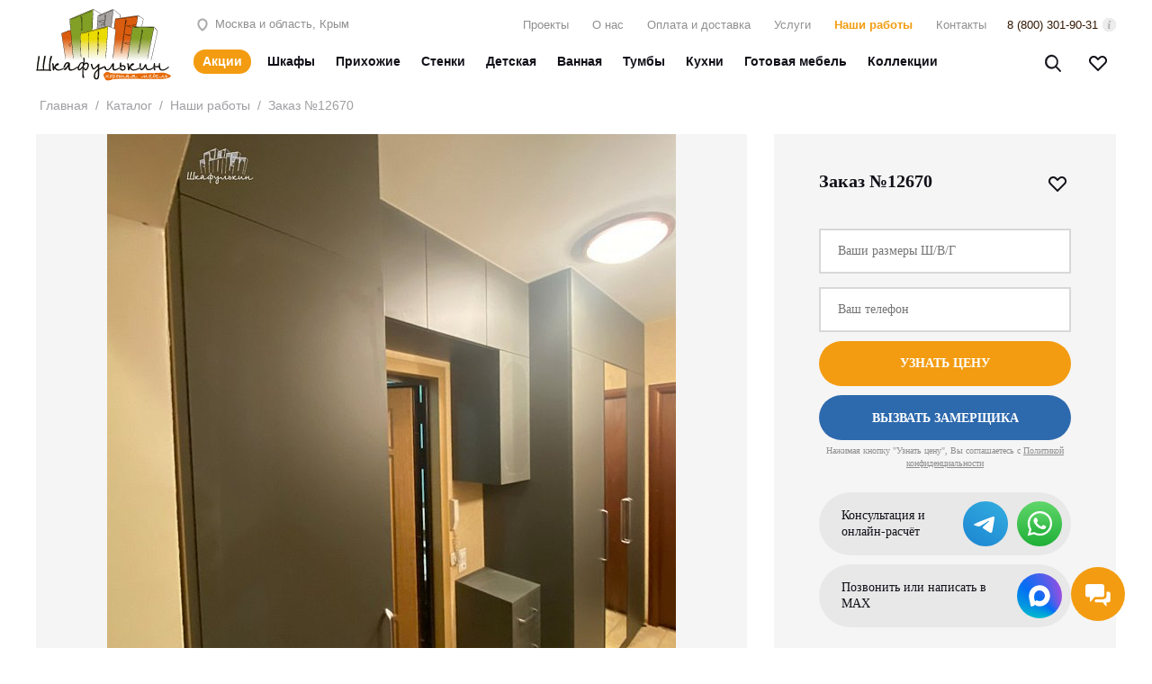

--- FILE ---
content_type: text/html; charset=UTF-8
request_url: https://shkafulkin.ru/catalog/design/zakaz-12670/
body_size: 25227
content:
<!DOCTYPE html>

<html class="desktop" lang="ru">
  <head>
    <meta charset="UTF-8">
    <title>Заказ №12670 - фото готовой мебели от покупателей, узнать цену / Шкафулькин</title>
    <meta name="viewport" content="width=1200">
	<meta name='wmail-verification' content='379a9fbdcf1b1c8ede24918f64721da2' />
	<meta name="p:domain_verify" content="a1b0cc2a0582c7684f24cf706f58b8d9"/>
		
    <meta http-equiv="X-UA-Compatible" content="IE=Edge">

     
    <meta property="og:title" content="Заказ №12670 - фото готовой мебели от покупателей, узнать цену / Шкафулькин" />

                                    <meta property="og:type" content="article" />
                            
    
    <meta property="og:url" content="https://shkafulkin.ru/catalog/design/zakaz-12670/" />
    <meta property="og:description" content="Заказ №12670 выполнен согласно дизайн-проекту компании Шкафулькин по индивидуальным размерам и цветам заказчика. Фото готовой мебели в интерьере квартир наших клиентов. Расчет цены на сайте или по телефону. Звоните +7(495) 419-17-26! " />  
    <meta property="og:image" content="https://shkafulkin.ru/upload/iblock/77f/d05mqq6u8xfxdkef5m32cz1a9itl57mp.jpg" />
    <meta property="og:locale" content="ru_RU" />
        <meta property="og:site_name" content="Шкафулькин. Фабрика мебели" />
    <meta property="og:video" content="" />
    
    <meta name="description" content="Заказ №12670 выполнен согласно дизайн-проекту компании Шкафулькин по индивидуальным размерам и цветам заказчика. Фото готовой мебели в интерьере квартир наших клиентов. Расчет цены на сайте или по телефону. Звоните +7(495) 419-17-26! " />
<script type="text/javascript" data-skip-moving="true">(function(w, d, n) {var cl = "bx-core";var ht = d.documentElement;var htc = ht ? ht.className : undefined;if (htc === undefined || htc.indexOf(cl) !== -1){return;}var ua = n.userAgent;if (/(iPad;)|(iPhone;)/i.test(ua)){cl += " bx-ios";}else if (/Windows/i.test(ua)){cl += ' bx-win';}else if (/Macintosh/i.test(ua)){cl += " bx-mac";}else if (/Linux/i.test(ua) && !/Android/i.test(ua)){cl += " bx-linux";}else if (/Android/i.test(ua)){cl += " bx-android";}cl += (/(ipad|iphone|android|mobile|touch)/i.test(ua) ? " bx-touch" : " bx-no-touch");cl += w.devicePixelRatio && w.devicePixelRatio >= 2? " bx-retina": " bx-no-retina";var ieVersion = -1;if (/AppleWebKit/.test(ua)){cl += " bx-chrome";}else if (/Opera/.test(ua)){cl += " bx-opera";}else if (/Firefox/.test(ua)){cl += " bx-firefox";}ht.className = htc ? htc + " " + cl : cl;})(window, document, navigator);</script>


<link href="/bitrix/js/ui/design-tokens/dist/ui.design-tokens.min.css?168378448822029" type="text/css"  rel="stylesheet" />


<link href="/bitrix/cache/css/s1/studiomebel/page_8ca0e99884fff6c5324c0af8762d46b9/page_8ca0e99884fff6c5324c0af8762d46b9_v1.css?1768992008300" type="text/css"  rel="stylesheet" />
<link href="/bitrix/cache/css/s1/studiomebel/template_95dff7821b6b431bd1cf828dfe226f0f/template_95dff7821b6b431bd1cf828dfe226f0f_v1.css?1768991988149886" type="text/css"  data-template-style="true" rel="stylesheet" />







<link rel="canonical" href="https://shkafulkin.ru/catalog/design/zakaz-12670/" />



    	
	<meta name="yandex-verification" content="9e26cf56878843aa" />
	<meta name="p:domain_verify" content="5fa23f6e520cf85567a2b9e579bb6f38"/>

    </head>

<body class="-ff-regular -ff-bold -ff-italic -ff-bold-italic ">


<div id="panel"></div>

<div class="l-site-wrapper">
    <div class="l-site-header-sticked">
        <div class="l-section">
            <header class="l-site-header">

                <div class="l-logo">
                    <a href="/" class="l-logo__link">
                        <img src="/bitrix/templates/studiomebel/i/logo.svg" width="150" height="80" alt="Шкафулькин">
                    </a>


                </div>

                <div class="l-site-header__top">
                    <div class="address-section">
                        <a href="/contacts/" title="Наш адрес">
                            <span class="icon icon--map"></span>
                            Москва и область, Крым
                        </a>
                    </div>

                    <nav class="top-menu">
                        <!--'start_frame_cache_LkGdQn'-->
<ul class="l-top-menu-wrap">

			<li class="l-top-menu__item"><a href="/catalog/apart/" class="list__link" title="Проекты">Проекты</a></li>
		
			<li class="l-top-menu__item"><a href="/about/" class="list__link" title="О нас">О нас</a></li>
		
			<li class="l-top-menu__item"><a href="/dostavka/" class="list__link" title="Оплата и доставка">Оплата и доставка</a></li>
		
			<li class="l-top-menu__item"><a href="/services/" class="list__link" title="Услуги">Услуги</a></li>
		
			<li class="l-top-menu__item is--active"><a href="/catalog/design/" class="list__link" title="Наши работы">Наши работы</a></li>
		
			<li class="l-top-menu__item"><a href="/contacts/" class="list__link" title="Контакты">Контакты</a></li>
		

</ul>
<!--'end_frame_cache_LkGdQn'-->                    </nav>
                    
                    <div class="top-mail">
                        <a href="mailto:zakaz@shkafulkin.ru">zakaz@shkafulkin.ru</a>
                    </div>
                    <div class="top-phone ya-phone"><a title="Консультации и заказ по телефону" href="tel:88003019031">8 (800) 301-90-31</a> <span title="Консультации и заказ по телефону с 09:00 до 21:00 без выходных" data-title-tippy></span></div>

                </div>

                <div class="l-site-header__bottom">
                    <div class="menu-section">
                        <!--'start_frame_cache_XEVOpk'-->
<div class="head-menu" itemscope itemtype="http://schema.org/SiteNavigationElement">
    <div class="head-menu__menu">
        
        
                <div class="head-menu__menu-item is--promo">
            <a itemprop="url" href="/akzii/" title="Акции" class="is--promo">Акции</a>
                            </div>
         
        
        
                <div class="head-menu__menu-item   has--childs">
            <a itemprop="url" href="/catalog/shkafy/" title="Шкафы" class=" ">Шкафы</a>
                                
            <ul class="child-submenu">
                        
                <li><a title="Распашные" itemprop="url" href="/catalog/raspashnie-shkafi-na-zakaz/" class="head-menu__menu-item__sub ">Распашные</a></li>
            
                        
                <li><a title="Гардеробные" itemprop="url" href="/catalog/garderobnye-shkafy/" class="head-menu__menu-item__sub ">Гардеробные</a></li>
            
                        
                <li><a title="Шкафы-купе" itemprop="url" href="/catalog/korpusnye-shkafy-kupe/" class="head-menu__menu-item__sub ">Шкафы-купе</a></li>
            
                        
                <li><a title="Встроенные" itemprop="url" href="/catalog/vstroennye-shkafy/" class="head-menu__menu-item__sub ">Встроенные</a></li>
            
                        
                <li><a title="Угловые" itemprop="url" href="/catalog/uglovye-shkafy/" class="head-menu__menu-item__sub ">Угловые</a></li>
            
                        
                <li><a title="Шкафы с кисточками" itemprop="url" href="/catalog/shkafy-s-kistochkami/" class="head-menu__menu-item__sub ">Шкафы с кисточками</a></li>
            
                        
                <li><a title="Наполнение" itemprop="url" href="/catalog/filling/" class="head-menu__menu-item__sub ">Наполнение</a></li>
            
                        </ul>

                    </div>
         
        
        
                <div class="head-menu__menu-item  ">
            <a itemprop="url" href="/catalog/prixozhaya-na-zakaz/" title="Прихожие" class=" ">Прихожие</a>
                            </div>
         
        
        
                <div class="head-menu__menu-item  ">
            <a itemprop="url" href="/catalog/stenki/" title="Стенки" class=" ">Стенки</a>
                            </div>
         
        
        
                <div class="head-menu__menu-item  ">
            <a itemprop="url" href="/catalog/detskaya-mebel/" title="Детская" class=" ">Детская</a>
                            </div>
         
        
        
                <div class="head-menu__menu-item  ">
            <a itemprop="url" href="/catalog/vannaya/" title="Ванная" class=" ">Ванная</a>
                            </div>
         
        
        
                <div class="head-menu__menu-item  ">
            <a itemprop="url" href="/catalog/tumby-komody/" title="Тумбы" class=" ">Тумбы</a>
                            </div>
         
        
        
                <div class="head-menu__menu-item  ">
            <a itemprop="url" href="/catalog/kukhni/" title="Кухни" class=" ">Кухни</a>
                            </div>
         
        
        
                <div class="head-menu__menu-item  ">
            <a itemprop="url" href="/catalog/gotovaya-mebel/" title="Готовая мебель" class=" ">Готовая мебель</a>
                            </div>
         
        
        
                <div class="head-menu__menu-item  ">
            <a itemprop="url" href="/catalog/collections/" title="Коллекции" class=" ">Коллекции</a>
                            </div>
         
            </div>

</div><!--'end_frame_cache_XEVOpk'-->                    </div>

                    <div class="right-section">
                        <div class="l-header-search">
                            	<div>
		<form class="head-search-form" action="/search/index.php">
            <button type="submit" name="s" class="search-btn-value"><span class="icon-search"></span></button>
            <div id="title-search-input-wrap">
			    <input id="title-search-input" type="text" name="q" value="" size="40" placeholder="Введите название модели" maxlength="50" autocomplete="off" />
            </div>
            <button type="button" class="js-toggle-search"><span class="icon-search"></span><span class="icon-close"></span></button>
		</form>
	</div>
                        </div>

                        <div class="l-header-wishlink-wrap">
                            <!--'start_frame_cache_wt'-->                            <a href="/wishlist/" class="icon-wislist-top" data-id-wishlist data-count="0"></a>
                            <!--'end_frame_cache_wt'-->                        </div>
                    </div>

                </div>

            </header>
        </div>
    </div>

    <main class="l-site-section l-section">
      <ul class="breadcrumb-navigation"><li>
					<a href="/" title="Главная">Главная</a></li><li> / </li><li>
					<a href="/catalog/" title="Каталог">Каталог</a></li><li> / </li><li>
					<a href="/catalog/design/" title="Наши работы">Наши работы</a></li><li> / </li><li><span>Заказ №12670</span></li></ul>

             
        <section class="col__middle section">
  <div id="comp_39caa8f9a2a9555b6b522575e56c9193"><!--'start_frame_cache_CxqOHg'-->





<div class="p-page" itemscope itemtype="http://schema.org/Product">
    <meta itemprop="brand" content="Шкафулькин">
    <div class="p-page__top row">
        <div class="col-8">

            
                <div class="p-page__images cs_catalog_element_detail__slider__big">
                    <div class="image-top is--design">
                        
                        <a href="/upload/iblock/77f/d05mqq6u8xfxdkef5m32cz1a9itl57mp.jpg" class="fancy gallery__image-a" data-fancybox="gal" data-fancybox-group="gal" data-id="-1">
                            <img itemprop="image" width="632" height="790" src="/upload/resize_cache/iblock/77f/790_790_0/d05mqq6u8xfxdkef5m32cz1a9itl57mp.jpg" alt="Заказ №12670 Черный Современный  Прихожая " title="Изображение Заказ №12670">
                        </a>
                                                    <ul class="p-list__benefits">
                                                            </ul>
                                            </div>
                </div>

                
                    <div class="cs_catalog_element_detail__slider__small is--design">
                                                                                
                            <div class="cs_catalog_element_detail__slider__small__item">
                                <a data-fancybox="gal" class="js-catalog_element_detail-picture fancy" href="/upload/resize_cache/iblock/b03/1200_1200_1/yq24amykl29ets0kflzcb8o6qr6jlif4.jpg">
                                    <img src="/upload/resize_cache/iblock/b03/285_360_2/yq24amykl29ets0kflzcb8o6qr6jlif4.jpg" alt="Заказ №12670 Черный Современный  Прихожая " />
                                </a>
                            </div>
                                            </div>

                
            
                            <div class="p-page__short-info">
                    
                                            
                                                            <p class="text-top"><b>Размер шкаф (прихожая)</b><b>:</b> 2569х3350х600 мм.<br>
 Материал корпуса: EVOGLOSS Р004 18 мм Серый шторм МАТОВЫЙ.<br>
 Материал фасадов: EVOGLOSS Р004 18 мм Серый шторм МАТОВЫЙ.<br>
 Стоимость: 209 300 ₽.<br>
 <br>
 <b>Размер фасадов (прихожая):</b>&nbsp;817х2608х698 мм.<br>
 Материал корпуса: EVOGLOSS Р004 18 мм Серый шторм МАТОВЫЙ.<br>
 Материал фасадов: EVOGLOSS Р004 18 мм Серый шторм МАТОВЫЙ.<br>
 Стоимость: 28 848&nbsp;₽.<br>
 <br>
<i> </i><label><i>Дата договора:&nbsp;</i></label><i>21.03.2023 г.</i><br>
 <br></p>
                            
                        
                                                                
                                    </div>
            
            
                
            

            

                        
                        <div class="p-page__get-more">
                <div class="item">
                    <div class="icn-wrap">
                        <svg xmlns="http://www.w3.org/2000/svg" width="60" height="60" fill="none"><path stroke="#2D69AD" stroke-width="2" d="m18.507 32.146-14.695.323.058 15.827 26.378.097m-11.74-16.247 11.724 11.725M18.507 32.146l-1.513-1.513m13.155-9.372-.055-15.074 16.202-.317-.22 42.581-15.828-.058m-.099-27.132.083 22.61m-.083-22.61-1.891-1.891m1.99 29.023-.016-4.522M28.258 19.37l-9.077-9.078L7.917 21.556l9.077 9.077M28.258 19.37 16.994 30.633m-.312 17.71-.022-16.156M30.14 19l16.203-.318m-16.155 13.13 16.202-.317M40.024 42.4a2.665 2.665 0 0 1-3.768-.014 2.665 2.665 0 0 1-.014-3.769 2.665 2.665 0 0 1 3.768.014 2.665 2.665 0 0 1 .014 3.769Z"/></svg>
                    </div>
                    <div class="txt">
                        <div class="title">2000+ цветов на выбор</div>
                        <p class="val">Палитры цветов ЛДСП EGGER, RAL или NCS</p>
                    </div>
                </div>
                <div class="item">
                    <div class="icn-wrap">
                        <svg xmlns="http://www.w3.org/2000/svg" width="61" height="60" fill="none"><path stroke="#2D69AD" stroke-miterlimit="10" stroke-width="2" d="M7.77 52.33h27.147m-27.148 0V34.46m0 17.87 4.58-3.941V34.46m22.568 17.87.005-17.87m-.005 17.87h13.576m-13.576 0V11.61m0 40.718 4.58-3.94M34.922 34.46H12.35m22.572 0 4.58-3.94M7.77 34.46h4.58m-4.58 0V11.611M48.493 52.33 53 48.39V7.67m-4.507 44.658v-3.94M34.917 11.61h4.586m-4.586 0H12.35m-4.58 0 4.58-3.94H53M7.77 11.61h4.58m36.07 0L53 7.671M7.77 34.294l4.58-3.94m0 0V11.61m0 18.743h22.329m.238 4.047h13.576M12.35 48.321h22.329m4.824-17.801h8.99m-8.99 0V11.61m0 0h8.99V48.39m-8.996 0h8.996m-8.996 0V34.4"/></svg>
                    </div>
                    <div class="txt">
                        <div class="title"><a href="/catalog/filling/" target="_blank">150+ Вариантов наполнения</a></div>
                        <p class="val">Выбор вида наполнения или по вашим требованиям</p>
                    </div>
                </div>
            </div>
            
            <div class="p-page__help-info">
                <div class="image-wrap">
                    <a href="tel:88003019031"><svg width="97" height="97" xmlns="http://www.w3.org/2000/svg">
                            <g fill="#2D69AD">
                                <path d="M51.94 1.34a2.7 2.7 0 0 0-.28 4.65c.26.17 1.53.54 2.87.84 4 .88 6 1.54 9.6 3.17a45.64 45.64 0 0 1 13.98 9.96 45.5 45.5 0 0 1 12.06 22.68c.5 2.39.64 2.69 1.37 3.23 1.18.86 2.62.79 3.58-.2.86-.9.92-1.49.4-4.04a51.99 51.99 0 0 0-35.8-39.11A52.34 52.34 0 0 0 53.02 1c-.24 0-.73.15-1.08.34ZM15.73 6.98c-2.4.77-4.4 2.44-10.03 8.4C1.67 19.64.58 21.8.2 26.08c-.54 6.12 1.53 13.86 6.08 22.83a67.2 67.2 0 0 0 5.21 8.9 97.77 97.77 0 0 0 35.48 32.3c8.06 4.3 14.89 6.5 21.1 6.82 4.38.24 8.28-1 11.2-3.53.36-.3 2.52-2.46 4.8-4.82 3.8-3.88 4.22-4.4 4.95-5.85a8.56 8.56 0 0 0 .02-8.23c-.76-1.56-.95-1.76-7.74-8.55-6.58-6.6-7.03-7.01-8.38-7.65a8.9 8.9 0 0 0-8.6.4c-.48.28-2.6 2.2-4.73 4.33l-3.88 3.82-1.86-1c-8.25-4.34-19.09-15.26-23.1-23.24l-.73-1.43 3.6-3.64c3.84-3.88 4.78-5.04 5.4-6.8.82-2.4.66-4.69-.53-7.1-.61-1.25-1.25-1.94-7.63-8.32-7.25-7.25-7.83-7.74-10.05-8.4-1.35-.39-3.75-.37-5.08.06Zm4.2 5.46c1.16.54 13.3 12.73 13.8 13.87.98 2.16.56 2.87-4.57 7.97a56.5 56.5 0 0 0-4.5 4.76c-.53 1.05-.3 2.95.56 4.78 2.42 5.14 6.32 10.32 12.26 16.24 4.9 4.9 9.92 8.67 15 11.27 2.12 1.1 2.4 1.2 3.47 1.18.73 0 1.39-.13 1.8-.33.36-.2 2.55-2.24 4.88-4.52a64.62 64.62 0 0 1 4.85-4.5 3.94 3.94 0 0 1 3.53.33c1.33.92 12.73 12.55 13.18 13.43a3.77 3.77 0 0 1 0 3.41c-.42.79-6.45 7.13-8.53 8.93-3 2.62-7.22 2.94-14.16 1.07-5.06-1.37-12.88-5.16-19.31-9.36C28.5 72 15.98 57.5 9.64 43.28 5.57 34.13 4.58 27.12 6.7 22.75c.38-.79 1.52-2.06 4.82-5.4 2.72-2.78 4.63-4.56 5.16-4.82a3.54 3.54 0 0 1 3.24-.1ZM51.04 18.81c-1.28.79-1.73 2.48-.98 3.7.53.86.98 1.08 3.25 1.65a25.56 25.56 0 0 1 12.92 7.38 25.7 25.7 0 0 1 6.61 12.3c.4 1.77.66 2.37 1.34 2.9 1.51 1.2 3.95.31 4.29-1.56.28-1.43-1.13-6.32-2.76-9.57A31.51 31.51 0 0 0 54.84 18.9c-2.26-.55-3-.56-3.8-.08Z" />
                            </g>
                        </svg></a>
                </div>

                <div class="info">
                    <h3>Остались вопросы?</h3>
                    <p>Позвоните нам и вы получите консультацию, мы ответим на все вопросы, запишем на замер или сделаем расчёт стоимости</p>
                    <div class="phone h3-style"><a title="наш телефон 8 (800) 301-90-31" href="tel:88003019031">8 (800) 301-90-31</a></div>
                </div>
            </div>

                    </div>


        <div class="col-4">

            <div class="p-buy-form-wrap js-sticky">
                <div class="top">
                    <h1 itemprop="name">
                                                Заказ №12670                                            </h1>
                    <div class="grid__item-wislink js-wishlist " data-item="3873">
                        <span class="icon-wishlist"></span>
                    </div>
                </div>

                                                
                
                                <div class="proschet_form">
                    



<form name="SIMPLE_FORM_8" action="/catalog/design/zakaz-12670/" method="POST" enctype="multipart/form-data"><input type="hidden" name="bxajaxid" id="bxajaxid_39caa8f9a2a9555b6b522575e56c9193_8BACKi" value="39caa8f9a2a9555b6b522575e56c9193" /><input type="hidden" name="AJAX_CALL" value="Y" /><input type="hidden" name="sessid" id="sessid" value="0a3dad5ddc0edcbd16998023a139d944" /><input type="hidden" name="WEB_FORM_ID" value="8" />
            <!--div class="form-title">Узнать цену</div-->
    



<div class="form_err">

</div>
<table class="form">
    <tbody>
                        <!--tr class="form__item">
			<td>
								Ваши размеры											</td>
		</tr-->
                                                            <tr class="form__item">
                            <td>
                                <input type="text"  class="inputtext"  name="form_text_39" value="">                                                                <span style="color:grey;display:inline-block;float:right;width:480px;"></span>
                            </td>
                        </tr>
                                                            <!--tr class="form__item">
			<td>
								Ваш телефон				<font color='red'><span class='form-required starrequired'>*</span></font>							</td>
		</tr-->
                                                            <tr class="form__item">
                            <td>
                                <input type="text"  class="inputtext"  name="form_text_40" value="">                                                                <span style="color:grey;display:inline-block;float:right;width:480px;"></span>
                            </td>
                        </tr>
                                                            <!--tr class="form__item">
			<td>
								ACTION											</td>
		</tr-->
                                    <tr class="form__item" style="display:none;">
                        <td>
                            <input type="text"  class="inputtext"  name="form_text_53" value="">                            <input type="hidden" name="form_text_53" value="/catalog/design/zakaz-12670/">
                        </td>
                    </tr>
                                        <!--tr class="form__item">
			<td>
								Страница											</td>
		</tr-->
                                                            <tr class="form__item" style="display:none;">
                            <td>
                                <input type="text" class="inputtext" name="form_text_63" value="https://shkafulkin.ru/catalog/design/zakaz-12670/" style="display:none;">
                            </td>
                        </tr>
                                                            <!--tr class="form__item">
			<td>
								Цвет											</td>
		</tr-->
                                                            <tr class="form__item" style="display:none;">
                            <td>
                                <input data-color-target type="text" class="inputtext" name="form_text_116" value="" style="display:none;">
                            </td>
                        </tr>
                                            
        
        
        
        <tr class="form__item">
            <td>
                <button title="Узнать цену" class="bttn bttn--prime submit"  type="submit">Узнать цену</button>
                <input type="hidden" name="web_form_submit" value="Узнать цену">
            </td>
        </tr>
        <tr class="form__item">
            <td>
                <a title="Вызвать замерщика" class="bttn zam-btn" data-click-goal="VIZOV_ZAMERSCHIKA_OPEN">Вызвать замерщика</a>
            </td>
        </tr>
        <tr class="form__item">
            <td>
                <div class="p-buy-form-attention">Нажимая кнопку "Узнать цену", Вы соглашаетесь с <a href="/upload/pdf/privacy.pdf" target="_blank" >Политикой конфиденциальности</a></div>
            </td>
        </tr>
    </tbody>
</table>
<!--p>
* - обязательные поля</p-->
</form>
                </div>

                                <div class="p-item-write-us-socials" itemprop="offers" itemscope itemtype="http://schema.org/Offer">
                    <div class="title">Консультация и онлайн-расчёт</div>
                    <div class="links">
                        <a rel="nofollow" title="Telegram шкафулькин" data-click-goal="telegram_click_product" data-click-vk="telegram_click_product" target="_blank" href="https://t.me/+79252629656?text=%D0%97%D0%B4%D1%80%D0%B0%D0%B2%D1%81%D1%82%D0%B2%D1%83%D0%B9%D1%82%D0%B5%2C+%D0%BC%D0%B5%D0%BD%D1%8F+%D0%B8%D0%BD%D1%82%D0%B5%D1%80%D0%B5%D1%81%D1%83%D0%B5%D1%82+%D1%80%D0%B0%D1%81%D1%87%D0%B5%D1%82+-+%D0%97%D0%B0%D0%BA%D0%B0%D0%B7+%E2%84%9612670"><img src="/upload/images/64-telegram.svg" class="icon-tg-wr" alt="telegram шкафулькин" /></a>
                        <a rel="nofollow" title="WhatsApp шкафулькин" data-click-goal="whatsapp_click_product" data-click-vk="whatsapp_click_product" target="_blank" href="https://api.whatsapp.com/send?phone=79252629656&text=%D0%97%D0%B4%D1%80%D0%B0%D0%B2%D1%81%D1%82%D0%B2%D1%83%D0%B9%D1%82%D0%B5%2C+%D0%BC%D0%B5%D0%BD%D1%8F+%D0%B8%D0%BD%D1%82%D0%B5%D1%80%D0%B5%D1%81%D1%83%D0%B5%D1%82+%D1%80%D0%B0%D1%81%D1%87%D0%B5%D1%82+-+%D0%97%D0%B0%D0%BA%D0%B0%D0%B7+%E2%84%9612670" data-action="share/whatsapp/share"><img src="/upload/images/64-whatsapp.svg" class="icon-wa-wr" alt="whatsapp шкафулькин" /></a>
                    </div>

                    <meta itemprop="name" content="Заказ №12670" />
                                            <meta itemprop="description" content="Размер шкаф (прихожая): 2569х3350х600 мм.
 Материал корпуса: EVOGLOSS Р004 18 мм Серый шторм МАТОВЫЙ.
 Материал фасадов: EVOGLOSS Р004 18 мм Серый шторм МАТОВЫЙ.
 Стоимость: 209 300 ₽.
 
 Размер фасадов (прихожая):&nbsp;817х2608х698 мм.
 Материал корпуса: EVOGLOSS Р004 18 мм Серый шторм МАТОВЫЙ.
 Материал фасадов: EVOGLOSS Р004 18 мм Серый шторм МАТОВЫЙ.
 Стоимость: 28 848&nbsp;₽.
 
 Дата договора:&nbsp;21.03.2023 г.
 " />
                                        <meta itemprop="availability" content="PreOrder">

                </div>

                
                <a class="p-item-write-us-socials is--single" rel="nofollow" title="шкафулькин в МАХ" data-click-goal="max_click_product" data-click-vk="max_click_product" target="_blank" href="https://max.ru/u/f9LHodD0cOI8kSzsRism1RrouPjJyuyvx_olMjP1F4nzPsQwPt_OKbWCxTk">
                    <div class="title">Позвонить или написать в МАХ</div>
                    <div class="links">
                        <img src="/upload/images/64-max.svg" class="icon-wa-wr" alt="шкафулькин в МАХ" />
                    </div>
                </a>

                <div class="cs_catalog_element_detail__pluses">

                    <div class="cs_catalog_element_detail__pluses__item">
                        <div class="cs_catalog_element_detail__pluses__item__icon">
                            <svg xmlns="http://www.w3.org/2000/svg" width="30" height="30" fill="none"><path stroke="#2D69AD" stroke-linecap="round" stroke-linejoin="round" stroke-miterlimit="10" d="M12.2 21a3 3 0 1 1-6 0m6 0a3 3 0 1 0-6 0m6 0h5.6M6.2 21H5c-1.1 0-2-.9-2-2V9.8c0-1.1.9-2 2-2h12c1.1 0 2 .9 2 2v8.8m4.8 2.4a3 3 0 1 1-6 0m6 0a3 3 0 0 0-6 0m6 0H27v-7.2l-4-3.2h-4m8 4.9h-8"/></svg>
                        </div>
                        <div class="cs_catalog_element_detail__pluses__item__val">Доставка, подъем бесплатно</div>
                    </div>
                    <div class="cs_catalog_element_detail__pluses__item">
                        <div class="cs_catalog_element_detail__pluses__item__icon">
                            <svg xmlns="http://www.w3.org/2000/svg" width="30" height="30" fill="none"><path stroke="#2D69AD" stroke-linecap="round" stroke-linejoin="round" stroke-miterlimit="10" d="M21.5 12.143h2.867a1.125 1.125 0 0 1 .8.335 1.144 1.144 0 0 1 .333.808v8.571c0 .632-.507 1.143-1.133 1.143H10.4a1.138 1.138 0 0 1-1.133-1.143V18m7.366-3H18.9M5 11h16m.5-1.947C21.5 8.47 21.018 8 20.423 8H6c-.595 0-1.077.471-1.077 1.053v7.894C4.923 17.53 5.405 18 6 18h14.423c.595 0 1.077-.471 1.077-1.053V9.053Z"/></svg>
                        </div>
                        <div class="cs_catalog_element_detail__pluses__item__val">Оплата наличными, онлайн, по счету</div>
                    </div>
                    <div class="cs_catalog_element_detail__pluses__item">
                        <div class="cs_catalog_element_detail__pluses__item__icon">
                            <svg xmlns="http://www.w3.org/2000/svg" width="30" height="30" fill="none"><path stroke="#2D69AD" stroke-linecap="round" stroke-linejoin="round" stroke-miterlimit="10" d="M24.154 10.8H26m-14.323 7.304h1.598c.738 0 1.384-.517 1.576-1.261l.58-2.242m5.236-1.249V8.25M6.622 7H17.33c.344 0 .623.291.623.65v6.3c0 .36-.279.651-.623.651H6.622a.637.637 0 0 1-.622-.65V7.65c0-.359.279-.65.622-.65Zm4.553 14.165h-3.62L8.643 14.6h3.62l-1.088 6.563Zm-4.58 0h6.335V24H6.595v-2.835ZM20.667 8.162h-2.715v5.277h2.715l3.049-1.438V9.534l-3.05-1.372Z"/></svg>
                        </div>
                        <div class="cs_catalog_element_detail__pluses__item__val">Сборка стандартная - 10%</div>
                    </div>
                    <div class="cs_catalog_element_detail__pluses__item">
                        <div class="cs_catalog_element_detail__pluses__item__icon">
                            <svg xmlns="http://www.w3.org/2000/svg" width="30" height="30" fill="none"><path stroke="#2D69AD" stroke-linecap="round" stroke-linejoin="round" stroke-miterlimit="10" d="m11.525 19.003 1.68 1.679m-3.263 1.055 1.104 1.104m6.956-10.316 1.68 1.68m1.055-3.263 1.103 1.103m-8.155 4.798 1.679 1.68m1.055-3.263 1.104 1.104M10.133 7.8l-3.332 3.333-1.11-1.111A2.357 2.357 0 1 1 9.022 6.69l1.11 1.111ZM24 25l-5.565-2.226 3.339-3.34L24 25Zm-9.788-13.121-4.055-4.056-3.334 3.334 4.055 4.055 3.334-3.333Zm.576 7.26 3.654 3.654 3.351-3.351-3.653-3.654-3.352 3.351ZM8.902 25 5 21.098 20.098 6 24 9.902 8.902 25Z"/></svg>
                        </div>
                        <div class="cs_catalog_element_detail__pluses__item__val">Замер бесплатно</div>
                    </div>
                </div>
                            </div>
        </div>
    </div>

    <div class="row">
        <div class="col-12">
                            <div class="p-page__variants">
                    <div class="h2-style">Похожие товары</div>

                    
<div class="swiper-container-wrap">
    <div class="grid is--new swiper-container js-swiper" data-show="2">
        <div class="swiper-wrapper">
                            
                                    <div class="grid__item swiper-slide">
                        <div class="good">
                        
                            <a href="/catalog/korpusnye-shkafy-kupe/shkaf-kupe-aleksandriya-layt/"  class="good__link" title="Шкаф-купе Александрия Лайт" >
                                <img loading="lazy" width="585" height="337" src="/upload/resize_cache/iblock/6a2/585_337_2/6a20559d9b477a79c7eddf2e18b60165.jpg" class="good__image" title="Шкаф-купе Александрия Лайт" alt="Шкаф-купе Александрия Лайт">   
                            </a>
                                                        <div class="grid__item-info">
                                <span class="name">Шкаф-купе </span>
                                <span class="name-upper">Александрия Лайт</span>
                                                            </div>

                            <div class="grid__item-wislink js-wishlist " data-item="3070">
                                <span class="icon-wishlist"></span>
                            </div>
                        </div>
                    </div>
                                    <div class="grid__item swiper-slide">
                        <div class="good">
                        
                            <a href="/catalog/prixozhaya-na-zakaz/traviata-layt/"  class="good__link" title="Шкаф Травиата Лайт" >
                                <img loading="lazy" width="585" height="337" src="/upload/resize_cache/iblock/d30/585_337_2/d3026fddb15ed9c3e870428a6bfff076.jpg" class="good__image" title="Шкаф Травиата Лайт" alt="Шкаф Травиата Лайт">   
                            </a>
                                                        <div class="grid__item-info">
                                <span class="name">Шкаф </span>
                                <span class="name-upper">Травиата Лайт</span>
                                                            </div>

                            <div class="grid__item-wislink js-wishlist " data-item="3033">
                                <span class="icon-wishlist"></span>
                            </div>
                        </div>
                    </div>
                                    <div class="grid__item swiper-slide">
                        <div class="good">
                        
                            <a href="/catalog/raspashnie-shkafi-na-zakaz/shkaf-sanmarino-layt/"  class="good__link" title="Шкаф Санмарино Лайт" >
                                <img loading="lazy" width="585" height="337" src="/upload/resize_cache/iblock/6d9/585_337_2/6d939c4198a9c60bc3b601033db4cba4.jpg" class="good__image" title="Шкаф Санмарино Лайт" alt="Шкаф Санмарино Лайт">   
                            </a>
                                                        <div class="grid__item-info">
                                <span class="name">Шкаф </span>
                                <span class="name-upper">Санмарино Лайт</span>
                                                            </div>

                            <div class="grid__item-wislink js-wishlist " data-item="3031">
                                <span class="icon-wishlist"></span>
                            </div>
                        </div>
                    </div>
                                    <div class="grid__item swiper-slide">
                        <div class="good">
                        
                            <a href="/catalog/raspashnie-shkafi-na-zakaz/stellazh-dzen/"  class="good__link" title="Стеллаж Дзен Лайт" >
                                <img loading="lazy" width="585" height="337" src="/upload/resize_cache/iblock/f53/585_337_2/rmg4otyewcm1xq7mn1ms7itird91t227.jpg" class="good__image" title="Стеллаж Дзен Лайт" alt="Стеллаж Дзен Лайт">   
                            </a>
                                                        <div class="grid__item-info">
                                <span class="name">Стеллаж </span>
                                <span class="name-upper">Дзен Лайт</span>
                                                            </div>

                            <div class="grid__item-wislink js-wishlist " data-item="3043">
                                <span class="icon-wishlist"></span>
                            </div>
                        </div>
                    </div>
                                    <div class="grid__item swiper-slide">
                        <div class="good">
                        
                            <a href="/catalog/raspashnie-shkafi-na-zakaz/shkaf-lyusiya-layt/"  class="good__link" title="Шкаф Люсия Лайт" >
                                <img loading="lazy" width="585" height="337" src="/upload/resize_cache/iblock/6c6/585_337_2/wheqc7m4erczcee6exdjt4bds21eylk5.jpg" class="good__image" title="Шкаф Люсия Лайт" alt="Шкаф Люсия Лайт">   
                            </a>
                                                        <div class="grid__item-info">
                                <span class="name">Шкаф </span>
                                <span class="name-upper">Люсия Лайт</span>
                                                            </div>

                            <div class="grid__item-wislink js-wishlist " data-item="3072">
                                <span class="icon-wishlist"></span>
                            </div>
                        </div>
                    </div>
                                    <div class="grid__item swiper-slide">
                        <div class="good">
                        
                            <a href="/catalog/raspashnie-shkafi-na-zakaz/lyusiya-layt-/"  class="good__link" title="Шкаф Люсия Лайт" >
                                <img loading="lazy" width="585" height="337" src="/upload/resize_cache/iblock/09c/585_337_2/09cced11cfab6f202056110405661a90.jpg" class="good__image" title="Шкаф Люсия Лайт" alt="Шкаф Люсия Лайт">   
                            </a>
                                                        <div class="grid__item-info">
                                <span class="name">Шкаф </span>
                                <span class="name-upper">Люсия Лайт</span>
                                                            </div>

                            <div class="grid__item-wislink js-wishlist " data-item="3073">
                                <span class="icon-wishlist"></span>
                            </div>
                        </div>
                    </div>
                                    <div class="grid__item swiper-slide">
                        <div class="good">
                        
                            <a href="/catalog/korpusnye-shkafy-kupe/korpusnyy-shkaf-kupe-torres-layt/"  class="good__link" title="Корпусный шкаф-купе Торрес Лайт" >
                                <img loading="lazy" width="585" height="337" src="/upload/resize_cache/iblock/57c/585_337_2/57c8cbe7411887dcc5ea47d46eb33b57.jpg" class="good__image" title="Корпусный шкаф-купе Торрес Лайт" alt="Корпусный шкаф-купе Торрес Лайт">   
                            </a>
                                                        <div class="grid__item-info">
                                <span class="name">Корпусный шкаф-купе </span>
                                <span class="name-upper">Торрес Лайт</span>
                                                            </div>

                            <div class="grid__item-wislink js-wishlist " data-item="1079">
                                <span class="icon-wishlist"></span>
                            </div>
                        </div>
                    </div>
                                    <div class="grid__item swiper-slide">
                        <div class="good">
                        
                            <a href="/catalog/prixozhaya-na-zakaz/agava-layt/"  class="good__link" title="Шкаф в прихожую Агава Лайт" >
                                <img loading="lazy" width="585" height="337" src="/upload/resize_cache/iblock/da0/585_337_2/yre9c0cukbt0bynpjniqfii9tp0f4mvs.jpg" class="good__image" title="Шкаф в прихожую Агава Лайт" alt="Шкаф в прихожую Агава Лайт">   
                            </a>
                                                        <div class="grid__item-info">
                                <span class="name">Шкаф в прихожую </span>
                                <span class="name-upper">Агава Лайт</span>
                                                            </div>

                            <div class="grid__item-wislink js-wishlist " data-item="3032">
                                <span class="icon-wishlist"></span>
                            </div>
                        </div>
                    </div>
                                    </div>
    </div>
    <button type="button" class="swiper-button-prev slideshow__prev"></button>
    <button type="button" class="swiper-button-next slideshow__next"></button>
    <div class="swiper-pagination"></div>
</div>                </div>
                                </div>
    </div>
</div>

<div class="xs-reordered-wrap">

            <div class="wrap">
    <div class="row">
        <div class="col-12">

            <div class="p-page__variants">
                <div class="h2-style">Вы смотрели</div>

                

    <div class="swiper-container-wrap">
        <div class="grid is--new swiper-container js-swiper" data-show="6">
            <div class="swiper-wrapper">
                                    
                                            <div class="grid__item style--3 swiper-slide">
                            <div class="good">
                        
                                <a href="/catalog/design/zakaz-12670/"  class="good__link" title="Заказ №12670" >
                                
                                    <img loading="lazy" width="300" height="137" src="/upload/resize_cache/iblock/77f/300_137_2/d05mqq6u8xfxdkef5m32cz1a9itl57mp.jpg" class="good__image" title="Заказ №12670" alt="Заказ №12670">   

                                                                                                                    <div class="grid__item-info">
                                            <span class="name">Заказ</span>
                                            <span class="name-upper">№12670</span>
                                        </div>

                                        <div class="grid__item-wislink js-wishlist " data-item="3873">
                                            <span class="icon-wishlist"></span>
                                        </div>
                                </a>

                                                        
                            </div>
                        </div>
                                                </div>
        </div>
        <button type="button" class="swiper-button-prev slideshow__prev"></button>
        <button type="button" class="swiper-button-next slideshow__next"></button>
        <div class="swiper-pagination"></div>
    </div>
</div>
            </div>


        </div>
    </div>
</div>
<!--'end_frame_cache_CxqOHg'--></div> 
        </section><!-- /.section -->
    </main><!-- /.main -->
    <footer class="l-site-footer">

        <!--'start_frame_cache_vRctsc'-->
<div class="c-cookie-attention" style="display:none">
    <div class="inner">
        <div class="left">
            <p>Мы используем cookie-файлы. Оставаясь на сайте, вы соглашаетесь на использование cookie-файлов.</p>
        </div>
        <div class="right">
            <button type="button" class="bttn bttn--prime js-confirm-cookie">Принять</button>
        </div>
    </div>
</div>
<!--'end_frame_cache_vRctsc'-->
        <div class="l-section">
            <div class="inner">
                <div class="row">
                    <div class="col-9">
                        <!--'start_frame_cache_g8taYv'-->
<div class="foot-menu">
    <div class="foot-menu__menu">
        
        
                <div class="foot-menu__menu-item  is--selected has--childs">
                    <div class="col-title">Каталог</div>

                        
            <ul class="col-childs">
                        
                <li><a  href="/catalog/raspashnie-shkafi-na-zakaz/" class="foot-menu__menu-item__sub  ">Распашные шкафы</a></li>
            
                        
                <li><a  href="/catalog/korpusnye-shkafy-kupe/" class="foot-menu__menu-item__sub  ">Корпусные шкафы-купе</a></li>
            
                        
                <li><a  href="/catalog/mebel-mikeya/" class="foot-menu__menu-item__sub  ">Мебель Микея</a></li>
            
                        
                <li><a  href="/catalog/vstroennye-shkafy/" class="foot-menu__menu-item__sub  ">Встроенные шкафы</a></li>
            
                        
                <li><a  href="/catalog/garderobnye-shkafy/" class="foot-menu__menu-item__sub  ">Гардеробные на заказ</a></li>
            
                        
                <li><a  href="/catalog/prixozhaya-na-zakaz/" class="foot-menu__menu-item__sub  ">Прихожие на заказ</a></li>
            
                        
                <li><a  href="/catalog/stenki/" class="foot-menu__menu-item__sub  ">Стенки</a></li>
            
                        
                <li><a  href="/catalog/detskaya-mebel/" class="foot-menu__menu-item__sub  ">Детская мебель</a></li>
            
                        
                <li><a  href="/catalog/uglovye-shkafy/" class="foot-menu__menu-item__sub  ">Угловые шкафы</a></li>
            
                        
                <li><a  href="/catalog/tumby-komody/" class="foot-menu__menu-item__sub  ">Тумбы и комоды</a></li>
            
                        
                <li><a  href="/catalog/filling/" class="foot-menu__menu-item__sub  ">Наполнение</a></li>
            
                        
                <li><a  href="/catalog/design/" class="foot-menu__menu-item__sub  is--selected">Наши работы</a></li>
            
                        
                <li><a  href="/catalog/materials/" class="foot-menu__menu-item__sub  ">ЛДСП EGGER</a></li>
            
                        
                <li><a  href="/catalog/gotovaya-mebel/" class="foot-menu__menu-item__sub  ">Готовая мебель</a></li>
            
                        </ul>

            
                </div>
            
        
        
                <div class="foot-menu__menu-item   has--childs">
                    <div class="col-title">Информация</div>

                        
            <ul class="col-childs">
                        
                <li><a  href="/under-construction/" class="foot-menu__menu-item__sub  ">Как заказать</a></li>
            
                        
                <li><a  href="/dostavka/" class="foot-menu__menu-item__sub  ">Оплата и доставка</a></li>
            
                        
                <li><a  href="/services/" class="foot-menu__menu-item__sub  ">Услуги</a></li>
            
                        
                <li><a  href="#" class="foot-menu__menu-item__sub zam-btn">Вызвать замерщика</a></li>
            
                        
                <li><a  href="/designers/" class="foot-menu__menu-item__sub  ">Дизайнерам</a></li>
            
                        </ul>

            
                </div>
            
        
        
                <div class="foot-menu__menu-item   has--childs">
                    <div class="col-title">Компания</div>

                        
            <ul class="col-childs">
                        
                <li><a  href="/about/" class="foot-menu__menu-item__sub  ">О нас</a></li>
            
                        
                <li><a  href="/page/view/otziv/" class="foot-menu__menu-item__sub  ">Отзывы</a></li>
            
                        
                <li><a  href="/articles/" class="foot-menu__menu-item__sub  ">Блог</a></li>
            
                        
                <li><a  href="/contacts/" class="foot-menu__menu-item__sub  ">Контактная информация</a></li>
            
                        
                <li><a  href="/upload/pdf/privacy.pdf" class="foot-menu__menu-item__sub  ">Политика конфиденциальности</a></li>
            
                        
                <li><a  href="/upload/pdf/public-offer-agreement.pdf?v=latest" class="foot-menu__menu-item__sub  ">Публичная оферта</a></li>
            
                        
                <li><a  href="/map/" class="foot-menu__menu-item__sub  ">Карта сайта</a></li>
            
                        </ul>

            
                </div>
            
            </div>

</div><!--'end_frame_cache_g8taYv'-->                    </div>
                    <div class="col-3">
                        <div class="g-section-contacts">
    <div class="phone-row"><a href="tel:88003019031" title="Наш телефон 8 (800) 301-90-31">8 (800) 301-90-31</a></div>
    <div class="worktimes">Консультации и заказ по телефону <br/>с 09:00 до 21:00 без выходных</div>
    <div class="section-address">
        Москва и область, Крым
    </div>
    <div class="section-email">
        <a href="mailto:zakaz@shkafulkin.ru" title="Наша почта zakaz@shkafulkin.ru">zakaz@shkafulkin.ru</a>
    </div>
    <ul class="g-base-socials mb-5">
        <li>
            <a href="https://vk.com/shkafulkin" target="_blank" rel="nofollow" title="Шкафулькин в VK">
                <svg width="50" height="50" xmlns="http://www.w3.org/2000/svg"><path d="M25 50a25 25 0 1 0 0-50 25 25 0 0 0 0 50Z" fill="#0079FE"/><path d="M36.44 19.97c.17-.55 0-.95-.8-.95h-2.61c-.66 0-.97.35-1.14.73 0 0-1.35 3.19-3.23 5.25-.61.6-.9.8-1.22.8-.18 0-.4-.2-.4-.75v-5.1c0-.65-.21-.95-.77-.95h-4.12c-.4 0-.66.3-.66.6 0 .62.94.77 1.04 2.51v3.79c0 .82-.15.97-.48.97-.9 0-3.05-3.21-4.35-6.87-.25-.73-.5-1-1.17-1H13.9c-.76 0-.89.35-.89.72 0 .68.89 4.06 4.14 8.55 2.16 3.06 5.24 4.7 8.01 4.7 1.68 0 1.88-.37 1.88-1v-2.3c0-.76.15-.88.69-.88.38 0 1.06.2 2.62 1.67C32.1 32.2 32.41 33 33.4 33h2.62c.76 0 1.12-.37.91-1.1-.23-.72-1.09-1.76-2.2-3.01-.62-.7-1.53-1.47-1.81-1.84-.38-.5-.28-.7 0-1.15-.03 0 3.17-4.43 3.5-5.93Z" fill="#FFF" fill-rule="evenodd"/></svg>
            </a>
        </li>
        <li>
            <a href="https://t.me/shkafulkin_ru" target="_blank" rel="nofollow" title="Шкафулькин в Telegram">
                <svg width="50" height="50" xmlns="http://www.w3.org/2000/svg"><defs><linearGradient gradientUnits="userSpaceOnUse" x1="17.99" y1="-23.15" x2="-16.18" y2="32.1" id="abb"><stop offset="0%" stop-color="#34B0DF"/><stop offset="100%" stop-color="#1E88D3"/></linearGradient></defs><path d="M25 50a25 25 0 1 0 0-50 25 25 0 0 0 0 50Z" fill="url(#abb)"/><path d="M12.35 25.37c2.35-1.22 4.98-2.24 7.43-3.27 4.22-1.68 8.46-3.34 12.74-4.88.84-.26 2.33-.52 2.48.65-.08 1.65-.41 3.3-.64 4.93-.57 3.61-1.24 7.21-1.89 10.81-.22 1.2-1.81 1.82-2.83 1.05-2.44-1.56-4.9-3.1-7.31-4.7-.8-.76-.06-1.85.64-2.39 2.02-1.87 4.15-3.46 6.06-5.43.51-1.18-1-.19-1.5.11-2.76 1.8-5.45 3.7-8.36 5.28-1.48.77-3.2.11-4.7-.32-1.32-.52-3.27-1.04-2.12-1.84Z" fill="#FFF"/></svg>
            </a>
        </li>
        <li>
            <a href="https://www.pinterest.ru/shkafulkin" target="_blank" rel="nofollow" title="Шкафулькин в Pinterest">
                <svg width="50" height="50" xmlns="http://www.w3.org/2000/svg"><path d="M24.82 49.65a24.82 24.82 0 1 0 0-49.65 24.82 24.82 0 0 0 0 49.65Z" fill="#CB2027"/><path d="M26.83 33.24c-1.88-.15-2.67-1.08-4.14-1.97-.8 4.24-1.8 8.31-4.73 10.44-.9-6.42 1.33-11.23 2.37-16.35-1.77-2.97.2-8.96 3.94-7.48 4.58 1.81-3.97 11.05 1.77 12.2 6 1.21 8.44-10.4 4.72-14.17-5.37-5.45-15.63-.12-14.37 7.68.3 1.9 2.28 2.49.79 5.12-3.44-.76-4.47-3.47-4.34-7.09.22-5.92 5.32-10.06 10.44-10.63 6.48-.73 12.55 2.37 13.4 8.46.94 6.88-2.93 14.32-9.85 13.79Z" fill="#F1F2F2"/></svg>
            </a>
        </li>
        <li>
            <a href="https://www.youtube.com/channel/UCsCzYNTxf95QVWMmb5BMF9Q/videos" target="_blank" rel="nofollow" title="Шкафулькин в YouTube">
                <svg width="50" height="50" xmlns="http://www.w3.org/2000/svg"><path d="M0 25a25 25 0 1 1 50 0 25 25 0 0 1-50 0Z" fill="red"/><path d="M37.78 18.83a3.39 3.39 0 0 0-2.36-2.42c-2.08-.58-10.42-.58-10.42-.58s-8.34 0-10.42.58a3.39 3.39 0 0 0-2.36 2.42c-.55 2.13-.55 6.59-.55 6.59s0 4.45.55 6.59a3.39 3.39 0 0 0 2.36 2.42C16.66 35 25 35 25 35s8.34 0 10.42-.57A3.39 3.39 0 0 0 37.78 32c.55-2.14.55-6.6.55-6.6s0-4.45-.55-6.58" fill="#FFF"/><path d="M22.5 30v-8.33l6.67 4.16L22.5 30Z" fill="red"/></svg>
            </a>
        </li>
        <li>
            <a href="https://dzen.ru/shkafulkin" target="_blank" rel="nofollow" title="Шкафулькин в Дзен">
                <svg width="50" height="50" xmlns:xlink="http://www.w3.org/1999/xlink" xmlns="http://www.w3.org/2000/svg"><defs><clipPath id="u"><use xlink:href="#aa"/></clipPath><path d="M25 50a25 25 0 1 0 0-50 25 25 0 0 0 0 50Z" id="aa"/></defs><path d="M25 50a25 25 0 1 0 0-50 25 25 0 0 0 0 50Z" fill="#2C3036"/><g clip-path="url(#u)"><path d="M50 25.27v-.54c-11.07-.36-16.13-.62-20.18-4.55-3.93-4.05-4.21-9.1-4.55-20.18h-.54c-.36 11.07-.62 16.13-4.55 20.18-4.05 3.93-9.1 4.21-20.18 4.55v.54c11.07.36 16.13.62 20.18 4.55 3.93 4.05 4.21 9.1 4.55 20.18h.54c.36-11.07.62-16.13 4.55-20.18 4.05-3.93 9.1-4.21 20.18-4.55" fill="#FFF"/></g></svg>
            </a>
        </li>
        <li>
            <a href="https://www.tiktok.com/@shkafulkin.ru" target="_blank" rel="nofollow" title="Шкафулькин в Tiktok">
                <svg width="50" height="50" xmlns="http://www.w3.org/2000/svg"><defs><linearGradient gradientUnits="userSpaceOnUse" x1="2.02" y1="25.57" x2="23.02" y2="4.57" id="b"><stop offset="0%" stop-color="#B5053C"/><stop offset="23.3%" stop-color="#C90441"/><stop offset="73.7%" stop-color="#F0014B"/><stop offset="100%" stop-color="#FF004F"/></linearGradient><linearGradient gradientUnits="userSpaceOnUse" x1="1.71" y1="25.88" x2="23.83" y2="3.76" id="c"><stop offset="0%" stop-color="#00B2C9"/><stop offset="28.3%" stop-color="#00C8D4"/><stop offset="74.1%" stop-color="#00E6E4"/><stop offset="100%" stop-color="#00F1EA"/></linearGradient><linearGradient gradientUnits="userSpaceOnUse" x1="-12.02" y1="38.25" x2="36.95" y2="-10.71" id="d"><stop offset="0%" stop-color="#DDE3E4"/><stop offset="100%" stop-color="#FCF7F7"/></linearGradient></defs><path d="M25 0a25 25 0 1 0 0 50 25 25 0 0 0 0-50Z" fill="#000"/><path d="M38.45 18.31a7.07 7.07 0 0 1-7.07-7.06h-5.05v19.77a4.3 4.3 0 1 1-3.08-4.13V22a9.11 9.11 0 1 0 7.9 9.03l.14-10a12.06 12.06 0 0 0 7.16 2.34v-5.05Z" fill="url(#b)"/><path d="M37.12 16.94a7.07 7.07 0 0 1-7.07-7.07H25v19.77a4.3 4.3 0 1 1-3.08-4.12v-4.9a9.11 9.11 0 1 0 7.9 9.02l.14-10A12.06 12.06 0 0 0 37.12 22v-5.05Z" fill="url(#c)"/><path d="M37.12 18.19a7.07 7.07 0 0 1-4.36-2.75 7.07 7.07 0 0 1-2.58-4.2h-3.85v19.78a4.3 4.3 0 0 1-7.97 2.23 4.3 4.3 0 0 1 3.56-7.73V21.9a9.11 9.11 0 0 0-7.06 14.73 9.11 9.11 0 0 0 14.95-7l.15-10A12.06 12.06 0 0 0 37.12 22v-3.8Z" fill="url(#d)"/></svg>
            </a>
        </li>
        <li>
            <a href="https://rutube.ru/channel/27140140/" target="_blank" rel="nofollow" title="Шкафулькин в Rutube">
                <img loading="lazy" width="50" height="50" src="/upload/catalog/social/rutube-logo.png" alt="">
            </a>
        </li>
        <li>
            <a href="https://api.whatsapp.com/send?phone=79252629656" target="_blank" rel="nofollow" title="Шкафулькин в WhatsApp">
                <svg xmlns="http://www.w3.org/2000/svg" width="50" height="50"><circle cx="25" cy="25" r="25" fill="#25d366"/><path d="M36 14a15 15 0 0 0-10.69-4.44 15.2 15.2 0 0 0-13.16 22.77L10 40.19l8.05-2.11a15.12 15.12 0 0 0 7.25 1.85A15.19 15.19 0 0 0 36 14M25.31 37.37a12.6 12.6 0 0 1-6.42-1.76l-.46-.28-4.78 1.26 1.28-4.66-.3-.48a12.61 12.61 0 1 1 10.69 5.92m6.92-9.45c-.38-.19-2.25-1.11-2.6-1.24s-.6-.19-.85.19-1 1.24-1.2 1.49-.44.29-.82.1a10.28 10.28 0 0 1-3.05-1.89A11.21 11.21 0 0 1 21.6 24c-.22-.38 0-.59.17-.78s.38-.44.56-.66a2.41 2.41 0 0 0 .38-.63.68.68 0 0 0 0-.67c-.09-.19-.85-2.06-1.17-2.82s-.62-.63-.85-.65h-.73a1.41 1.41 0 0 0-1 .48 4.21 4.21 0 0 0-1.33 3.16 7.33 7.33 0 0 0 1.55 3.92c.19.25 2.68 4.09 6.48 5.73.91.39 1.61.62 2.16.8a5.16 5.16 0 0 0 2.39.15 3.89 3.89 0 0 0 2.56-1.81 3.07 3.07 0 0 0 .22-1.8c-.09-.16-.35-.25-.72-.44" fill="#fff"/></svg>
            </a>
        </li>
        <li class="style--yaritm">
            <a href="https://yandex.ru/rythm/businesses/@shkafulkin.ru" target="_blank" rel="nofollow" title="Шкафулькин в Яндекс Ритм">
                <svg xmlns="http://www.w3.org/2000/svg" viewBox="0 0 134 70" fill="none"><path fill="#000" d="M40.12 70a21.26 21.26 0 0 1-5.69-3.461L49.226 2.45a3.161 3.161 0 0 1 6.16 1.422L40.119 70ZM56.565 12.034a3.161 3.161 0 1 1 6.16 1.422l-9.057 39.232a3.161 3.161 0 1 1-6.16-1.422l9.057-39.232Z"/><path fill="#000" fill-rule="evenodd" d="M66.069 12.034a3.161 3.161 0 1 1 6.16 1.422l-5.861 25.39 9.825-26.996c.556-1.527 2.238-2.558 3.85-2.186a3.161 3.161 0 0 1 2.369 3.792l-9.058 39.232a3.161 3.161 0 0 1-6.16-1.423l6.571-28.464-10.1 27.75-.493 2.137a3.161 3.161 0 0 1-6.16-1.423l9.057-39.231Z" clip-rule="evenodd"/><path fill="#000" d="M87.162 7.557 88.467 1.9h20.735a2.828 2.828 0 0 1 0 5.657h-22.04ZM85.764 12.035a3.161 3.161 0 1 1 6.16 1.423l-9.057 39.231a3.161 3.161 0 0 1-6.16-1.422l9.057-39.232ZM95.281 12.035a3.161 3.161 0 1 1 6.16 1.423l-9.057 39.231a3.161 3.161 0 0 1-6.16-1.422l9.057-39.232ZM104.798 12.035a3.161 3.161 0 1 1 6.16 1.423l-9.057 39.231a3.162 3.162 0 0 1-6.16-1.422l9.057-39.232Z"/><path fill="#000" fill-rule="evenodd" d="M118.11 9.664a3.161 3.161 0 0 0-3.791 2.37l-9.058 39.231a3.162 3.162 0 0 0 6.161 1.423l6.949-30.101-1.4 16.006a.896.896 0 0 0 1.734.384l6.119-16.813-6.718 29.101a3.161 3.161 0 1 0 6.16 1.423l9.058-39.232a3.162 3.162 0 0 0-2.369-3.792c-1.432-.33-3.097.434-3.613 1.851l-8.536 22.905 1.727-21.574c.13-1.48-1.002-2.853-2.423-3.182ZM18.331 15.01C8.261 15.01.098 23.172.098 33.242S8.26 51.476 18.33 51.476s18.234-8.163 18.234-18.233S28.4 15.009 18.33 15.009Zm6.385 29.195h-3.81V25.284h-1.7c-3.116 0-4.753 1.574-4.753 3.904 0 2.644 1.133 3.872 3.463 5.446l1.92 1.291-5.54 8.28H10.17l4.974-7.398c-2.865-2.047-4.47-4.03-4.47-7.399 0-4.218 2.927-7.083 8.5-7.083h5.54v21.88Z" clip-rule="evenodd"/></svg>
            </a>
        </li>
        <li class="style--max">
            <a href="https://max.ru/shkafulkin" target="_blank" rel="nofollow" title="Шкафулькин в Max">
                <svg width="50" height="50" viewBox="0 0 50 50" fill="none" xmlns="http://www.w3.org/2000/svg">
                    <g clip-path="url(#clip0_4001_22180)">
                    <g clip-path="url(#paint0_angular_4001_22180_clip_path)" data-figma-skip-parse="true"><g transform="matrix(-4.07718e-09 -0.00313268 0.00313268 -3.33395e-09 50 49.6929)"><foreignObject x="-16280" y="-16280" width="32560" height="32560"><div xmlns="http://www.w3.org/1999/xhtml" style="background:conic-gradient(from 90deg,rgba(158, 78, 224, 1) 0deg,rgba(1, 197, 200, 1) 264.808deg,rgba(4, 110, 244, 1) 309.808deg,rgba(158, 78, 224, 1) 360deg);height:100%;width:100%;opacity:1"></div></foreignObject></g></g><rect width="50" height="50" rx="25" data-figma-gradient-fill="{&#34;type&#34;:&#34;GRADIENT_ANGULAR&#34;,&#34;stops&#34;:[{&#34;color&#34;:{&#34;r&#34;:0.0039215688593685627,&#34;g&#34;:0.77254903316497803,&#34;b&#34;:0.78431373834609985,&#34;a&#34;:1.0},&#34;position&#34;:0.73557692766189575},{&#34;color&#34;:{&#34;r&#34;:0.015686275437474251,&#34;g&#34;:0.43137255311012268,&#34;b&#34;:0.95686274766921997,&#34;a&#34;:1.0},&#34;position&#34;:0.86057692766189575},{&#34;color&#34;:{&#34;r&#34;:0.61960786581039429,&#34;g&#34;:0.30588236451148987,&#34;b&#34;:0.87843137979507446,&#34;a&#34;:1.0},&#34;position&#34;:1.0}],&#34;stopsVar&#34;:[{&#34;color&#34;:{&#34;r&#34;:0.0039215688593685627,&#34;g&#34;:0.77254903316497803,&#34;b&#34;:0.78431373834609985,&#34;a&#34;:1.0},&#34;position&#34;:0.73557692766189575},{&#34;color&#34;:{&#34;r&#34;:0.015686275437474251,&#34;g&#34;:0.43137255311012268,&#34;b&#34;:0.95686274766921997,&#34;a&#34;:1.0},&#34;position&#34;:0.86057692766189575},{&#34;color&#34;:{&#34;r&#34;:0.61960786581039429,&#34;g&#34;:0.30588236451148987,&#34;b&#34;:0.87843137979507446,&#34;a&#34;:1.0},&#34;position&#34;:1.0}],&#34;transform&#34;:{&#34;m00&#34;:-8.1543521446292289e-06,&#34;m01&#34;:6.2653594017028809,&#34;m02&#34;:46.867328643798828,&#34;m10&#34;:-6.2653594017028809,&#34;m11&#34;:-6.6678981056611519e-06,&#34;m12&#34;:52.82556152343750},&#34;opacity&#34;:1.0,&#34;blendMode&#34;:&#34;NORMAL&#34;,&#34;visible&#34;:true}"/>
                    <path fill-rule="evenodd" clip-rule="evenodd" d="M25.2518 36.6519C22.9517 36.6519 21.8828 36.3146 20.0248 34.9657C18.8496 36.4832 15.128 37.6692 14.9657 35.6402C14.9657 34.117 14.63 32.8298 14.2494 31.4247C13.7961 29.6935 13.2812 27.7656 13.2812 24.9722C13.2812 18.3005 18.7321 13.2812 25.1902 13.2812C31.654 13.2812 36.7187 18.5478 36.7187 25.034C36.7404 31.4199 31.61 36.6178 25.2518 36.6519ZM25.3469 19.048C22.2018 18.885 19.7506 21.0715 19.2078 24.5C18.7601 27.3385 19.5547 30.7952 20.2319 30.975C20.5565 31.0537 21.3735 30.3905 21.8828 29.879C22.7249 30.4633 23.7055 30.8142 24.7257 30.8963C27.9846 31.0538 30.7692 28.562 30.988 25.2926C31.1154 22.0162 28.6063 19.2411 25.3469 19.0536L25.3469 19.048Z" fill="white"/></g>
                    <defs>
                        <clipPath id="paint0_angular_4001_22180_clip_path"><rect width="50" height="50" rx="25"/></clipPath><clipPath id="clip0_4001_22180">
                            <rect width="50" height="50" fill="white"/>
                        </clipPath>
                    </defs>
                </svg>
            </a>
        </li>
    </ul>
</div>                    </div>
                </div>
            </div>
            <div class="l-copyright">
                <p>© 2026 ООО «Шкафулькин» - производство мебели на заказ: шкафы, прихожие, стенки, детские, кухни.<br/> Материалы сайта защищены законом РФ об авторских и смежных правах. Копирование запрещено.<br/> Сайт не является договором оферты. <a href="tel:88003019031" title="Наш телефон 8 (800) 301-90-31">8 (800) 301-90-31</a></p>
            </div>
        </div>
    </footer>

    <div class="support-actions">
    <div class="support-actions-main js-support-action">
        <div class="icon-actions-contact"></div>
    </div>

    <template id="support-actions">
    
        <div class="support-actions-inner">
            <span class="close-support-actions"></span>
            
            <a class="support-action" href="tel:88003019031" title="Наш телефон 8 (800) 301-90-31">
                <span class="icon-wrap">
                    <svg width="21.39" height="21.39" xmlns="http://www.w3.org/2000/svg"><path d="M3.7.06C3.18.17 3.1.25 1.73 1.6.55 2.78.46 2.88.32 3.17c-.23.49-.29.75-.31 1.44-.03.69.03 1.14.24 1.94 1.26 4.78 6.9 11.07 12.31 13.72a9.08 9.08 0 0 0 4 1.12c.74 0 1.1-.07 1.62-.32.32-.16.4-.24 1.59-1.4 1.31-1.32 1.39-1.42 1.56-1.97.08-.3.08-.85 0-1.14-.15-.5-.22-.58-1.88-2.25a39.85 39.85 0 0 0-1.85-1.78 1.98 1.98 0 0 0-3.04.87c-.1.23-.23.48-.3.57-.4.54-1.17.89-1.82.82-.99-.1-2.45-1-3.7-2.23-1.5-1.5-2.38-3.22-2.17-4.23a2.08 2.08 0 0 1 1.27-1.45c.44-.18.54-.25.75-.42.7-.6.85-1.75.34-2.55A63.25 63.25 0 0 0 5.53.48a2.41 2.41 0 0 0-.98-.44 1.87 1.87 0 0 0-.85.02Z" fill="#F39C11"/></svg>
                </span>
                <span class="title">8 (800) 301-90-31</span>
            </a>

            <button data-click-goal="ZAKAZ_ZVONOK_FOOTER" type="button" class="support-action zakaz_zvonok_b" title="Заказать звонок">
                <span class="icon-wrap">
                    <svg width="22" height="22" xmlns="http://www.w3.org/2000/svg"><path d="M10.06.05c-1.5.14-2.74.5-3.9 1.1a9.77 9.77 0 0 0-4.5 5.38c-.16.47-.16.48-.34.53-.51.15-.9.48-1.15.97L0 8.38v5.65l.17.35c.2.42.47.67.9.87l.3.15 1.43.01 1.42.02.16.28a7.72 7.72 0 0 0 12.78.63l.42-.63.16-.28h1.02l-.13.3c-.32.72-.9 1.6-1.41 2.18-1.49 1.66-3.35 2.5-5.84 2.64-.73.04-.81.07-1.02.35-.13.17-.13.6 0 .78.22.3.29.32 1 .32a9.62 9.62 0 0 0 4.93-1.4 9.9 9.9 0 0 0 3.84-4.67l.2-.49c.03-.03.12-.06.22-.08.5-.08 1.01-.5 1.26-1.03l.14-.3V8.39l-.14-.3a1.8 1.8 0 0 0-1.13-1L20.45 7l-.17-.5c-.1-.28-.32-.8-.5-1.15A9.21 9.21 0 0 0 12.62.14C12.16.07 10.48 0 10.06.05Zm1.9 1.49a7.77 7.77 0 0 1 6.05 3.62c.22.34.75 1.39.84 1.68l.05.15h-1.16l-.14-.24a8.54 8.54 0 0 0-2.18-2.39 8.22 8.22 0 0 0-2.98-1.27 5.7 5.7 0 0 0-1.44-.1c-1.07-.01-1.59.06-2.42.34a7.85 7.85 0 0 0-4.18 3.3L4.19 7H3.05l.09-.24c.32-.83.94-1.86 1.54-2.56 1.67-1.96 4.35-2.94 7.29-2.65ZM3.59 8.53c-.06.16-.17.71-.23 1.16-.1.64-.1 2.4 0 3.03.06.45.17 1 .23 1.16.02.07-.08.08-.94.08-.97 0-.97 0-1.08-.12l-.12-.1V8.67l.12-.1c.1-.12.1-.12 1.08-.12.86 0 .96 0 .94.07Zm16.82.04.11.11v5.05l-.11.11c-.11.12-.11.12-1.08.12-.9 0-.97 0-.95-.09.23-.76.3-1.44.3-2.66a8.7 8.7 0 0 0-.3-2.68c-.02-.07.05-.07.95-.07.97 0 .97 0 1.08.11Z" fill="#F39C11"/></svg>
                </span>
                <span class="title">Перезвоните мне</span>
            </button>

            <button data-click-goal="VIZOV_ZAMERSCHIKA_FOOTER" data-click-vk="VIZOV_ZAMERSCHIKA_FOOTER" type="button" class="support-action zam-btn" title="Вызвать замерщика">
                <span class="icon-wrap">
                    <svg width="22" height="22" xmlns="http://www.w3.org/2000/svg"><g fill="#F39C11"><path d="M2.3.12A3.24 3.24 0 0 0 .07 2.4c-.1.36-.1 1.31 0 1.66.08.35.23.66.44.97.2.29 1.06 1.21 1.14 1.21.06 0 4.54-4.47 4.54-4.54 0-.07-.91-.93-1.2-1.13A3.16 3.16 0 0 0 4 .1a4.94 4.94 0 0 0-1.7.01ZM16.74.09A2261 2261 0 0 0 .06 16.77a1 1 0 0 0 0 .67c.09.17 4.36 4.41 4.52 4.5a.6.6 0 0 0 .55 0c.14-.08 2.05-1.95 2.05-2.02 0-.03-.4-.44-.89-.93-.72-.72-.89-.91-.92-1.04a.65.65 0 0 1 .76-.79c.14.03.3.16 1.08.94l.91.91.72-.72.72-.72-1.19-1.19a17.14 17.14 0 0 1-1.23-1.31.64.64 0 0 1 .32-.8c.4-.2.48-.15 1.86 1.21l1.16 1.17.73-.72.71-.72-.89-.89c-.48-.5-.9-.94-.93-.99-.13-.25 0-.62.26-.78.17-.1.46-.11.63-.03.07.04.5.45.98.92l.86.87.71-.72.73-.72-1.18-1.18c-.65-.65-1.2-1.23-1.23-1.28a.8.8 0 0 1 .03-.61c.14-.25.55-.38.8-.26.05.03.63.58 1.29 1.24l1.19 1.19.72-.72.71-.72-.88-.9c-.97-.98-1.03-1.07-.94-1.42a.7.7 0 0 1 .5-.45c.3-.06.42.02 1.36.96l.9.88.71-.72.72-.72-1.19-1.19a18.8 18.8 0 0 1-1.24-1.31.62.62 0 0 1 .05-.55c.12-.19.19-.24.4-.3.33-.1.38-.05 1.66 1.23.65.65 1.2 1.18 1.22 1.18.08 0 1.95-1.9 2.02-2.05a.6.6 0 0 0 0-.54C21.8 4.46 17.57.19 17.39.1a1.11 1.11 0 0 0-.65-.01ZM6.2 3.52l-.9.9 1.32 1.32 1.3 1.3.9-.88c.5-.5.9-.91.9-.94 0-.04-2.54-2.6-2.59-2.6-.01 0-.43.4-.92.9ZM3.46 6.27l-.9.9 1.29 1.3c.7.7 1.3 1.28 1.33 1.28.02 0 .44-.4.93-.89l.9-.89-1.3-1.3a55.2 55.2 0 0 0-1.33-1.3c-.01 0-.43.4-.92.9ZM15.8 13.14l-.89.89 1.07 1.07 1.08 1.08.91-.92.91-.9-1.05-1.06a18.92 18.92 0 0 0-1.1-1.05c-.02 0-.44.4-.93.89ZM13.1 15.85a15 15 0 0 0-.9.93c0 .03.48.51 1.06 1.1l1.05 1.05.9-.92.92-.9-1.07-1.08-1.07-1.08-.9.9ZM17.51 17.57a95.59 95.59 0 0 0-2.08 2.12c.09.08 5.78 2.31 5.88 2.31.32 0 .64-.31.65-.63 0-.11-2.28-5.9-2.32-5.9-.02 0-.97.94-2.13 2.1Z"/></g></svg>
                </span>
                <span class="title">Вызвать замерщика</span>
            </button>
            
            <a data-click-goal="whatsapp_click_fastcontacts" class="support-action" href="https://api.whatsapp.com/send?phone=79252629656" target="_blank" rel="nofollow" title="Написать в WhatsApp">
                <span class="icon-wrap">
                    <svg xmlns="http://www.w3.org/2000/svg" width="20" height="20"><path d="M9.28 0A10.08 10.08 0 0 0 1 5.55a9.16 9.16 0 0 0-.69 1.91A8.18 8.18 0 0 0 0 9.92a12.18 12.18 0 0 0 .05 1.25 9.87 9.87 0 0 0 1.56 4.27l.28.44-.63 1.83-.61 1.85 1.91-.59 1.92-.61a2.2 2.2 0 0 1 .36.21c.18.11.56.31.83.44a10 10 0 0 0 14-6.48A8.24 8.24 0 0 0 20 10a8.17 8.17 0 0 0-.31-2.53A10.07 10.07 0 0 0 12.23.23a9.29 9.29 0 0 0-2-.22ZM6.89 4.64a.54.54 0 0 1 .2.22c.12.21 1.07 2.49 1.1 2.63s-.14.48-.53.92-.49.6-.46.77a8.58 8.58 0 0 0 1.53 2 6.53 6.53 0 0 0 2.76 1.64c.3 0 .41-.06.87-.67l.49-.62a.58.58 0 0 1 .63-.09c.32.12 2.29 1.08 2.43 1.19l.13.09v.42a2.14 2.14 0 0 1-1.42 2.09 3.52 3.52 0 0 1-3.11-.05 9.82 9.82 0 0 1-4.35-2.7 14.66 14.66 0 0 1-1.75-2.1A4.94 4.94 0 0 1 4.21 7a3.1 3.1 0 0 1 1-2 1.5 1.5 0 0 1 1.19-.43 1.49 1.49 0 0 1 .49.07Z" fill="#f39c11"/></svg>
                </span>
                <span class="title">Написать WhatsApp</span>
            </a>
            <a data-click-goal="telegram_click_fastcontacts" class="support-action" href="https://t.me/Shkafulkin_Manager" target="_blank" rel="nofollow" title="Написать в Telegram">
                <span class="icon-wrap">
                    <svg xmlns="http://www.w3.org/2000/svg" width="22" height="19"><path d="M.33 8.84C2.58 7.55 5.1 6.47 7.44 5.38c4-1.77 8.1-3.52 12.19-5.14.8-.28 2.23-.55 2.37.68-.08 1.74-.39 3.47-.61 5.21-.55 3.81-1.19 7.61-1.81 11.4a1.7 1.7 0 0 1-2.7 1.11c-2.34-1.64-4.7-3.27-7-5-.76-.8-.06-1.95.62-2.52 1.92-2 4-3.66 5.79-5.74.49-1.24-1-.19-1.44.13-2.64 1.89-5.21 3.9-8 5.56-1.42.82-3.07.12-4.49-.33s-3.13-1.1-2-1.94Z" fill="#f39c11"/></svg>
                </span>
                <span class="title">Написать Telegram</span>
            </a>

            <a data-click-goal="max_click_fastcontacts" class="support-action" href="https://max.ru/u/f9LHodD0cOI8kSzsRism1RrouPjJyuyvx_olMjP1F4nzPsQwPt_OKbWCxTk" target="_blank" rel="nofollow" title="Написать в Max">
                <span class="icon-wrap">
                    <svg width="22" height="22" xmlns="http://www.w3.org/2000/svg" xml:space="preserve" viewBox="0 0 41.9 41.7"><path fill="#f39c11" d="M21.4 41.6c-4.1 0-6-.6-9.3-3-2.1 2.7-8.8 4.8-9 1.2 0-2.7-.6-5-1.3-7.5C.9 29.2 0 25.8 0 20.8 0 8.9 9.7 0 21.3 0c11.5 0 20.6 9.4 20.6 20.9 0 11.4-9.1 20.6-20.5 20.7m.2-31.3c-5.6-.3-10 3.6-11 9.7-.8 5 .6 11.2 1.8 11.5.6.1 2-1 2.9-2 1.5 1 3.3 1.7 5.1 1.8 5.8.3 10.8-4.2 11.2-10 .3-5.8-4.2-10.7-10-11" style="fill-rule:evenodd;clip-rule:evenodd"/></svg>
                </span>
                <span class="title">Написать Max</span>
            </a>
            
            <a class="support-action" href="mailto:zakaz@shkafulkin.ru" title="Отправить проект на почту">
                <span class="icon-wrap">
                    <svg width="22" height="16.96" xmlns="http://www.w3.org/2000/svg"><g fill="#F39C11"><path d="M1.46.05C.76.18.21.8.06 1.65c-.18.95.17 1.79 1.16 2.81.43.44.55.53 3.31 2.42l3.42 2.34c1.9 1.32 2.35 1.55 3.05 1.55.67 0 1.16-.24 2.75-1.34l3.48-2.39c1.48-1 2.81-1.92 2.97-2.04 1.5-1.2 2.16-2.79 1.59-3.92-.15-.3-.52-.69-.82-.84-.47-.26.16-.24-10.01-.24-5.12 0-9.4.03-9.5.05ZM0 10.13v4.66l2.75-2.7a86.51 86.51 0 0 0 2.72-2.73l-2.1-1.4C.87 6.26.75 6.17.34 5.78L0 5.47v4.66ZM21.6 5.84c-.4.4-.6.53-3.24 2.3L16.5 9.4l2.74 2.69 2.74 2.68.01-2.32V7.81l-.01-2.32-.38.35Z"/><path d="M3.79 13.43.68 16.48l.14.1c.2.16.41.26.66.32.18.05 1.9.06 9.52.06 10.1 0 9.5.01 9.96-.23.43-.24.71.1-2.76-3.31l-3.1-3.05-.77.53c-.88.61-1.17.79-1.72 1.03-.7.3-.96.37-1.61.37-.65 0-.9-.06-1.61-.37a8.8 8.8 0 0 1-1.71-1.02l-.77-.53-3.12 3.05Z"/></g></svg>
                </span>
                <span class="title">Отправить проект на почту</span>
            </a>

            <button type="button" class="support-action js-home-ideas" title="Лучшие идеи для дома">
                <span class="icon-wrap">
                    <svg xmlns="http://www.w3.org/2000/svg" width="22" height="19" fill="none"><path fill="#F39C11" d="M8.535 1.192C6.88.402 4.565.014 1.467 0A1.437 1.437 0 0 0 .17.773C.058.985 0 1.222 0 1.463v13.11c0 .887.63 1.556 1.467 1.556 3.257 0 6.524.304 8.48 2.154a.189.189 0 0 0 .288-.034c.02-.03.031-.067.03-.104V2.695a.727.727 0 0 0-.25-.55 6.554 6.554 0 0 0-1.48-.953ZM21.353.243A1.436 1.436 0 0 0 20.532 0c-3.099.014-5.413.4-7.07 1.192-.533.25-1.031.57-1.48.952a.731.731 0 0 0-.25.55v15.45a.18.18 0 0 0 .214.178.18.18 0 0 0 .093-.049c1.176-1.168 3.24-2.145 8.495-2.145A1.467 1.467 0 0 0 22 14.662v-13.2a1.466 1.466 0 0 0-.647-1.219Z"/></svg>
                </span>
                <span class="title">Получить каталог</span>
            </button>
        </div>
    </template>
</div>    
    </div>


<!-- Всплывающий блок Наполнение/Материалы -->

<div id="new-gauger">

    <div class="light-modal_wrapp" style="display: block;">
        <div class="light-modal">
            <div class="light-modal_close">
                <svg width="20" height="20" xmlns="http://www.w3.org/2000/svg"><g fill="none" stroke="#000" stroke-width="2"><path d="m0 0 20 20M0 20 20 0"/></g></svg>
            </div>
            <div id="comp_0543fe7b3409f5ee5b166dd1b429e889"><!--'start_frame_cache_LRbDtM'-->
<div class="new-form-style">

    <div class="info-block__icon">
        <svg xmlns="http://www.w3.org/2000/svg" width="46" height="46"><path fill="#FFF" d="M5.57.1A6.98 6.98 0 0 0 .58 4c-.4.9-.53 1.54-.53 2.74a6 6 0 0 0 1.12 3.79c.25.36 2.42 2.61 6 6.2l5.6 5.64-6.24 6.27C3.09 32.08.23 35.03.14 35.2c-.18.39-.18.77.03 1.18.22.41 9.1 9.29 9.49 9.49.36.18.76.18 1.13 0 .16-.08 3.1-2.96 6.53-6.4l6.26-6.26 3.79 3.78 3.79 3.77 6.57 2.63c3.6 1.44 6.7 2.62 6.84 2.62.68 0 1.34-.66 1.34-1.35 0-.14-1.17-3.23-2.62-6.84l-2.62-6.59-3.76-3.8-3.78-3.8 6.25-6.26c3.44-3.44 6.3-6.39 6.39-6.55.18-.37.18-.77 0-1.13-.2-.4-9.06-9.3-9.47-9.5-.4-.22-.8-.22-1.18-.04-.16.08-3.1 2.96-6.53 6.4l-6.26 6.26-5.62-5.62a139.4 139.4 0 0 0-6.2-6A6.8 6.8 0 0 0 8.46.22 9.8 9.8 0 0 0 5.56.1Zm1.98 2.7c.92.2 1.4.5 2.54 1.61l1.07 1.06-2.85 2.86-2.85 2.86L4.4 10.1C3.23 8.9 2.94 8.44 2.76 7.38A3.9 3.9 0 0 1 3.9 3.9c1-.99 2.32-1.4 3.66-1.12Zm31.64 3.98 3.45 3.46-1.5 1.5-1.5 1.51-.93-.92c-.7-.71-1.01-.95-1.26-1.01-.96-.22-1.82.6-1.63 1.58.05.28.24.53 1 1.3l.93.95-1.5 1.5-1.5 1.5-1.48-1.48a17.3 17.3 0 0 0-1.76-1.62 1.31 1.31 0 0 0-1.74.63c-.39.8-.22 1.1 1.57 2.92l1.48 1.48-1.5 1.5-1.5 1.51-.86-.86a9.54 9.54 0 0 0-1.1-1c-.82-.42-1.86.25-1.86 1.21 0 .54.08.66 1.06 1.67l.87.87-1.5 1.5-1.5 1.5-1.54-1.54c-1.65-1.63-1.9-1.79-2.52-1.65-.17.04-.4.14-.53.22-.47.3-.67 1.14-.4 1.66.07.13.8.9 1.62 1.72l1.48 1.48-1.5 1.5-1.5 1.51-1.48-1.48c-1.81-1.8-2.1-1.96-2.91-1.57-.66.31-.94 1.1-.63 1.74.07.15.8.94 1.61 1.76l1.48 1.48-1.5 1.5-1.5 1.51-.94-.93c-.76-.75-1.02-.95-1.3-1-.97-.19-1.79.67-1.57 1.64.06.24.3.55 1 1.26l.93.92-1.51 1.51-1.5 1.5-3.47-3.49-3.48-3.47 16.19-16.22c8.9-8.92 16.2-16.22 16.23-16.22.03 0 1.6 1.56 3.5 3.46Zm-19.73 8.9-.94.94-3.68-3.68-3.68-3.69.95-.94.94-.94 3.67 3.68 3.68 3.68-.94.95Zm-6.52-.78 3.65 3.65-.94.95-.94.94-3.68-3.68-3.68-3.69.92-.91c.5-.52.94-.93.97-.93.02 0 1.68 1.64 3.7 3.67ZM34.4 28.78l3.16 3.16-.94.94-.94.95-3.19-3.2-3.18-3.18.92-.92c.5-.51.94-.92.96-.92.03 0 1.48 1.42 3.21 3.17Zm-1.6 7.92-.93.94-3.19-3.18-3.18-3.2.94-.94.94-.94 3.19 3.19 3.18 3.19-.94.94Zm7.63 1.26 1.53 3.84.17.43-.43-.17-7.31-2.95c-.04-.03.97-1.1 2.24-2.37A31.76 31.76 0 0 1 39 34.48c.04.04.69 1.6 1.43 3.48Z"/></svg>
    </div>
    <div class="h2-style">Вызов замерщика</div>

    <div class="form-attent">
        <p>Заполните форму заявки на вызов специалиста, и Вы получите дизайн-проект с точными размерами Вашего изделия и расчёт стоимости.</p>
        <p class="c-gray"><b style="color:#341803">*Замер производится бесплатно при заказе изделия.</b></p>
    </div>

    <div class="form-content">
        
        
<form name="SIMPLE_FORM_9" action="/catalog/design/zakaz-12670/" method="POST" enctype="multipart/form-data"><input type="hidden" name="bxajaxid" id="bxajaxid_0543fe7b3409f5ee5b166dd1b429e889_Ar8Szp" value="0543fe7b3409f5ee5b166dd1b429e889" /><input type="hidden" name="AJAX_CALL" value="Y" /><input type="hidden" name="sessid" id="sessid_1" value="0a3dad5ddc0edcbd16998023a139d944" /><input type="hidden" name="WEB_FORM_ID" value="9" />       
        <div class="form_body">
            
                                    <div class="form__item form_inp">
                        <input type="text"  class="inputtext"  name="form_text_41" value="">                        <span style="color:grey;display:inline-block;float:right;width:480px;"></span>
                                            </div>
                            
                                    <div class="form__item form_inp">
                        <input type="text"  class="inputtext"  name="form_text_42" value="">                        <span style="color:grey;display:inline-block;float:right;width:480px;"></span>
                                            </div>
                            
                                    <input type="text" class="inputtext" name="form_text_62" value="https://shkafulkin.ru/catalog/design/zakaz-12670/"  style="display:none;" />
                            
            
            
            <div class="form__item" style="display:none;">
                <input type="hidden" name="form_text_53" value="/catalog/design/zakaz-12670/">
            </div>

            <div class="form__item is--center">
                <button class="bttn bttn--prime submit"  type="submit">Отправить заявку</button>
                <input type="hidden" name="web_form_submit" value="Отправить заявку">
            </div>

            <div class="form__item is--description"><p>Нажимая кнопку "Отправить заявку", Вы соглашаетесь с <a href="/upload/pdf/privacy.pdf" target="_blank">Политикой конфиденциальности</a></p></div>

        </div>
        </form>    </div>

    
</div>
<!--'end_frame_cache_LRbDtM'--></div>        </div>
    </div>
</div>

<div id="zakaz_zvonok">

    <div class="light-modal_wrapp" style="display: block;">
        <div class="light-modal">
            <div class="light-modal_close">
                <svg width="20" height="20" xmlns="http://www.w3.org/2000/svg"><g fill="none" stroke="#000" stroke-width="2"><path d="m0 0 20 20M0 20 20 0"/></g></svg>
            </div>
            <div id="comp_b71f17396b1ba38192e141d5ed3190d9"><!--'start_frame_cache_Yzb9kn'-->
<div class="new-form-style">

    <div class="info-block__icon">
        <svg mlns="http://www.w3.org/2000/svg" width="46" height="46">
            <path d="M21.08.07a21.51,21.51,0,0,0-8.17,2.3A20.46,20.46,0,0,0,3.48,13.63c-.34,1-.34,1-.71,1.11a3.83,3.83,0,0,0-2.41,2L0,17.5V29.32l.36.73a3.58,3.58,0,0,0,1.88,1.83l.63.31,3,0,3,0,.34.59A16.2,16.2,0,0,0,36,34.16l.88-1.32.34-.59h2.13l-.27.63a19.8,19.8,0,0,1-2.95,4.56c-3.13,3.48-7,5.23-12.24,5.53-1.53.08-1.7.14-2.14.73a1.74,1.74,0,0,0,0,1.63c.46.63.61.67,2.1.67a20.26,20.26,0,0,0,10.33-2.93,20.76,20.76,0,0,0,8-9.77l.42-1a1.12,1.12,0,0,1,.46-.16A3.88,3.88,0,0,0,45.71,30l.29-.63V17.52l-.29-.63a3.79,3.79,0,0,0-2.37-2.09l-.48-.19-.36-1a23,23,0,0,0-1-2.41,19.28,19.28,0,0,0-15-10.9A37.54,37.54,0,0,0,21.08.07Zm4,3.12a16.28,16.28,0,0,1,12.68,7.57,26.23,26.23,0,0,1,1.76,3.52l.11.31H37.18l-.3-.5a18,18,0,0,0-4.56-5,17.24,17.24,0,0,0-6.25-2.66,11.76,11.76,0,0,0-3-.21A13.24,13.24,0,0,0,18,6.93a16.45,16.45,0,0,0-8.76,6.91l-.44.77H6.39l.19-.5A20.37,20.37,0,0,1,9.81,8.75c3.5-4.1,9.11-6.15,15.28-5.54ZM7.52,17.81A18.62,18.62,0,0,0,7,20.24a32,32,0,0,0,0,6.34A18.62,18.62,0,0,0,7.52,29c.05.14-.16.17-2,.17-2,0-2,0-2.26-.26L3,28.72V18.11l.25-.21c.21-.25.21-.25,2.26-.25,1.81,0,2,0,2,.14Zm35.25.09.23.23V28.69l-.23.23c-.23.26-.23.26-2.26.26s-2,0-2-.19a17.76,17.76,0,0,0,.63-5.57,18.33,18.33,0,0,0-.63-5.61c0-.14.1-.14,2-.14S42.54,17.67,42.77,17.9Z" fill="#fff"/>
        </svg>
    </div>
    <div class="h2-style">Перезвоните мне</div>

    <div class="form-attent">
        <p>Заполните форму заявки и мы перезвоним вам в ближайшее время.</p>
    </div>

    <div class="form-content">
    
        
    
        
<form name="SIMPLE_FORM_12" action="/catalog/design/zakaz-12670/" method="POST" enctype="multipart/form-data"><input type="hidden" name="bxajaxid" id="bxajaxid_b71f17396b1ba38192e141d5ed3190d9_XrQFCj" value="b71f17396b1ba38192e141d5ed3190d9" /><input type="hidden" name="AJAX_CALL" value="Y" /><input type="hidden" name="sessid" id="sessid_2" value="0a3dad5ddc0edcbd16998023a139d944" /><input type="hidden" name="WEB_FORM_ID" value="12" />        
        <div class="form_body">
                                
                        <div class="form__item form_inp">
                            <input type="text"  class="inputtext"  name="form_text_51" value="">                            <span style="color:grey;display:inline-block;float:right;width:480px;"></span>		
                                                    </div>
                                                        
                        <div class="form__item form_inp">
                            <input type="text"  class="inputtext"  name="form_text_52" value="">                            <span style="color:grey;display:inline-block;float:right;width:480px;"></span>		
                                                    </div>
                                                                                <input type="text" class="inputtext" name="form_text_59" value="https://shkafulkin.ru/catalog/design/zakaz-12670/"  style="display:none;">
                                    <input type="hidden"  name="form_hidden_152" value="" />
            
                        <div class="form__item is--center">
                <button class="bttn bttn--prime submit"  type="submit">Заказать звонок</button>
                <input type="hidden" name="web_form_submit" value="Заказать звонок">
            </div>


            <div class="form__item is--description"><p>Нажимая кнопку "Заказать звонок", Вы соглашаетесь с <a href="http://shkafulkin.ru/upload/pdf/privacy.pdf" target="_blank" >Политикой конфиденциальности</a></p></div>

        </div>
        </form>    </div>
</div>
<!--'end_frame_cache_Yzb9kn'--></div>        </div>
    </div>
</div>

<div id="new-home-ideas">

    <div class="light-modal_wrapp" style="display: block;">
        <div class="light-modal">
            <div class="light-modal_close">
                <svg width="20" height="20" xmlns="http://www.w3.org/2000/svg"><g fill="none" stroke="#000" stroke-width="2"><path d="m0 0 20 20M0 20 20 0"/></g></svg>
            </div>
            <div id="comp_0ba6264e2c2337f00819731bfbbbaef1"><!--'start_frame_cache_nAlWVK'-->
<div class="new-form-style">

    <div class="home-ideas-inner">

        <div class="home-ideas-thumb">
            <img src="/upload/images/home-ideas-lg.png" />
        </div>

        <div class="home-ideas-form">
            <div class="h2-style">Получить каталог</div>

            
                        <div class="form-attent">
                <p>Заполните форму заявки и получите каталог</p>
            </div>
            

            <div class="form-content">

                
<form name="home_ideas" action="/catalog/design/zakaz-12670/" method="POST" enctype="multipart/form-data"><input type="hidden" name="bxajaxid" id="bxajaxid_0ba6264e2c2337f00819731bfbbbaef1_dCjmSk" value="0ba6264e2c2337f00819731bfbbbaef1" /><input type="hidden" name="AJAX_CALL" value="Y" /><input type="hidden" name="sessid" id="sessid_3" value="0a3dad5ddc0edcbd16998023a139d944" /><input type="hidden" name="WEB_FORM_ID" value="18" />            
                <div class="form_body">
                    
                                                    <div class="form__item form_inp">
                                <input type="text"  class="inputtext"  name="form_text_141" value="">                                <span style="color:grey;display:inline-block;float:right;width:480px;"></span>
                                                            </div>
                                            
                                                    <div class="form__item form_inp">
                                <input type="text"  class="inputtext"  name="form_text_142" value="">                                <span style="color:grey;display:inline-block;float:right;width:480px;"></span>
                                                            </div>
                                            
                                                    <input type="text" class="inputtext" name="form_text_140" value="https://shkafulkin.ru/catalog/design/zakaz-12670/"  style="display:none;" />
                                            <input type="hidden"  name="form_hidden_149" value="Получить каталог" />
                                                    <input type="text" class="inputtext" name="form_text_153" value=""  style="display:none;">
                                            <input type="hidden"  name="form_hidden_156" value="" />
                    
                    
                    <div class="form__item" style="display:none;">
                        <input type="hidden" name="form_text_53" value="/catalog/design/zakaz-12670/">
                    </div>

                    <div class="form__item">
                        <button class="bttn bttn--prime submit"  type="submit">Отправить форму</button>
                        <input type="hidden" name="web_form_submit" value="Отправить форму">
                    </div>

                    <div class="form__item is--description"><p>Нажимая кнопку "Отправить заявку", Вы соглашаетесь с <a href="/upload/pdf/privacy.pdf" target="_blank">Политикой конфиденциальности</a></p></div>

                </div>
                </form>            </div>

                    </div>
    </div>
    
</div>
<!--'end_frame_cache_nAlWVK'--></div>        </div>
    </div>
</div>

<div class="site-go-up" title="Наверх">
    <div class="inner">
        <span class="icon"></span>
        <span class="text">наверх</span>
    </div>
</div>

<script data-skip-moving='true'>

    
;(function() {
    var loadedGtag = false,
    timer;
    if (navigator.userAgent.indexOf('YandexMetrika') > -1) {
        //loadMetrica();
    } else {
        /* window.addEventListener('scroll', loadMetrica, {
            passive: true
        });
            window.addEventListener('touchstart', loadMetrica);
        document.addEventListener('mouseenter', loadMetrica);
        document.addEventListener('click', loadMetrica);
        document.addEventListener('DOMContentLoaded', loadFallback); */
    }
    function loadFallback() {
        timer = setTimeout(loadMetrica, 10000);
    }
    function loadMetrica(e) {
        
        if (loadedGtag) {
            return;
        }

        (function(m,e,t,r,i,k,a){m[i]=m[i]||function(){(m[i].a=m[i].a||[]).push(arguments)};
        m[i].l=1*new Date();k=e.createElement(t),a=e.getElementsByTagName(t)[0],k.async=1,k.src=r,a.parentNode.insertBefore(k,a)})
        (window, document, "script", "https://mc.yandex.ru/metrika/tag.js", "ym");    
        ym(31534808, "init", {
            clickmap:true,
            trackLinks:true,
            accurateTrackBounce:true,
            webvisor:true,
            trackHash:true,
            ecommerce:"dataLayer"
        });

        ym(31534808, 'getClientID', function(clientID) {
            let date = new Date();
            date.setTime(date.getTime() + (1*24*60*60*1000));
            const expires = "; expires=" + date.toUTCString();
            document.cookie = "uid=" + clientID + expires + "; path=/";
        });

        var _tmr = window._tmr || (window._tmr = []);
        _tmr.push({id: "3649630", type: "pageView", start: (new Date()).getTime()});
        (function (d, w, id) {
        if (d.getElementById(id)) return;
        var ts = d.createElement("script"); ts.type = "text/javascript"; ts.async = true; ts.id = id;
        ts.src = "https://top-fwz1.mail.ru/js/code.js";
        var f = function () {var s = d.getElementsByTagName("script")[0]; s.parentNode.insertBefore(ts, s);};
        if (w.opera == "[object Opera]") { d.addEventListener("DOMContentLoaded", f, false); } else { f(); }
        })(document, window, "tmr-code");
       
        loadedGtag = true;
       
    }

    loadMetrica()
})()

</script>

<noscript><img src="https://vk.com/rtrg?p=VK-RTRG-1654014-dcTPP" style="position:fixed; left:-999px;" alt=""/></noscript>
<!--'start_frame_cache_area'--><!--'end_frame_cache_area'--><noscript><div><img src="https://top-fwz1.mail.ru/counter?id=3649630;js=na" style="position:absolute;left:-9999px;" alt="Top.Mail.Ru" /></div></noscript>
<script type="text/javascript">if(!window.BX)window.BX={};if(!window.BX.message)window.BX.message=function(mess){if(typeof mess==='object'){for(let i in mess) {BX.message[i]=mess[i];} return true;}};</script>
<script type="text/javascript">(window.BX||top.BX).message({'JS_CORE_LOADING':'Загрузка...','JS_CORE_NO_DATA':'- Нет данных -','JS_CORE_WINDOW_CLOSE':'Закрыть','JS_CORE_WINDOW_EXPAND':'Развернуть','JS_CORE_WINDOW_NARROW':'Свернуть в окно','JS_CORE_WINDOW_SAVE':'Сохранить','JS_CORE_WINDOW_CANCEL':'Отменить','JS_CORE_WINDOW_CONTINUE':'Продолжить','JS_CORE_H':'ч','JS_CORE_M':'м','JS_CORE_S':'с','JSADM_AI_HIDE_EXTRA':'Скрыть лишние','JSADM_AI_ALL_NOTIF':'Показать все','JSADM_AUTH_REQ':'Требуется авторизация!','JS_CORE_WINDOW_AUTH':'Войти','JS_CORE_IMAGE_FULL':'Полный размер'});</script><script type="text/javascript" src="/bitrix/js/main/core/core.min.js?1740558918220313"></script><script>BX.setJSList(['/bitrix/js/main/core/core_ajax.js','/bitrix/js/main/core/core_promise.js','/bitrix/js/main/polyfill/promise/js/promise.js','/bitrix/js/main/loadext/loadext.js','/bitrix/js/main/loadext/extension.js','/bitrix/js/main/polyfill/promise/js/promise.js','/bitrix/js/main/polyfill/find/js/find.js','/bitrix/js/main/polyfill/includes/js/includes.js','/bitrix/js/main/polyfill/matches/js/matches.js','/bitrix/js/ui/polyfill/closest/js/closest.js','/bitrix/js/main/polyfill/fill/main.polyfill.fill.js','/bitrix/js/main/polyfill/find/js/find.js','/bitrix/js/main/polyfill/matches/js/matches.js','/bitrix/js/main/polyfill/core/dist/polyfill.bundle.js','/bitrix/js/main/core/core.js','/bitrix/js/main/polyfill/intersectionobserver/js/intersectionobserver.js','/bitrix/js/main/lazyload/dist/lazyload.bundle.js','/bitrix/js/main/polyfill/core/dist/polyfill.bundle.js','/bitrix/js/main/parambag/dist/parambag.bundle.js']);
</script>
<script type="text/javascript">(window.BX||top.BX).message({'LANGUAGE_ID':'ru','FORMAT_DATE':'DD.MM.YYYY','FORMAT_DATETIME':'DD.MM.YYYY HH:MI:SS','COOKIE_PREFIX':'BITRIX_SM','SERVER_TZ_OFFSET':'10800','UTF_MODE':'Y','SITE_ID':'s1','SITE_DIR':'/','USER_ID':'','SERVER_TIME':'1769023259','USER_TZ_OFFSET':'0','USER_TZ_AUTO':'Y','bitrix_sessid':'0a3dad5ddc0edcbd16998023a139d944'});</script><script type="text/javascript"  src="/bitrix/cache/js/s1/studiomebel/kernel_main/kernel_main_v1.js?1768991992152878"></script>

<script type="text/javascript" src="/bitrix/js/main/core/core_ls.min.js?16606459047365"></script>
<script type="text/javascript" src="/bitrix/js/main/core/core_frame_cache.min.js?168378445911264"></script>
<script type="text/javascript" src="/bitrix/js/main/popup/dist/main.popup.bundle.min.js?168378453165492"></script>
<script type="text/javascript">BX.setJSList(['/bitrix/js/main/core/core_fx.js','/bitrix/js/main/session.js','/bitrix/js/main/pageobject/pageobject.js','/bitrix/js/main/core/core_window.js','/bitrix/js/main/date/main.date.js','/bitrix/js/main/core/core_date.js','/bitrix/js/main/utils.js','/bitrix/templates/studiomebel/components/bitrix/catalog/catalog/bitrix/catalog.element/.default/script.js','/bitrix/templates/studiomebel/js/jquery.1.11.3.min.js','/bitrix/templates/studiomebel/js/libs/jquery.fancybox3.pack.js','/bitrix/templates/studiomebel/js/libs/slideshow.js','/bitrix/templates/studiomebel/js/libs/jquery.jcarousel.min.js','/bitrix/templates/studiomebel/js/moonkake.js','/bitrix/templates/studiomebel/js/jquery.cookie.js','/bitrix/templates/studiomebel/js/libs/selectize.min.js','/bitrix/templates/studiomebel/js/build/runtime.bundle.js','/bitrix/templates/studiomebel/js/build/vendors.bundle.js','/bitrix/templates/studiomebel/js/build/app.bundle.js','/bitrix/components/bitrix/search.title/script.js']);</script>
<script type="text/javascript">BX.setCSSList(['/bitrix/templates/studiomebel/components/bitrix/form.result.new/proschet/style.css','/bitrix/templates/studiomebel/components/bitrix/form.result.new/zamershik_right/style.css','/bitrix/templates/studiomebel/styles.css']);</script>
<script type="text/javascript"  src="/bitrix/cache/js/s1/studiomebel/template_e396d130616a71322a7995be42e6d556/template_e396d130616a71322a7995be42e6d556_v1.js?1768991988492955"></script>
<script type="text/javascript"  src="/bitrix/cache/js/s1/studiomebel/page_95a0463ade30cd7d7b1c1500cd3816f3/page_95a0463ade30cd7d7b1c1500cd3816f3_v1.js?176899200830834"></script>
<script type="text/javascript">var _ba = _ba || []; _ba.push(["aid", "2081c65681ca7e7da78086f330a37786"]); _ba.push(["host", "shkafulkin.ru"]); (function() {var ba = document.createElement("script"); ba.type = "text/javascript"; ba.async = true;ba.src = (document.location.protocol == "https:" ? "https://" : "http://") + "bitrix.info/ba.js";var s = document.getElementsByTagName("script")[0];s.parentNode.insertBefore(ba, s);})();</script>



<script type="text/javascript">!function(){var t=document.createElement("script");t.type="text/javascript",t.async=!0,t.src='https://vk.com/js/api/openapi.js?169',t.onload=function(){VK.Retargeting.Init("VK-RTRG-1774396-5hwKK"),VK.Retargeting.Hit()},document.head.appendChild(t)}();</script>

<script type="text/javascript">
function _processform_8BACKi(){
	if (BX('bxajaxid_39caa8f9a2a9555b6b522575e56c9193_8BACKi'))
	{
		var obForm = BX('bxajaxid_39caa8f9a2a9555b6b522575e56c9193_8BACKi').form;
		BX.bind(obForm, 'submit', function() {BX.ajax.submitComponentForm(this, 'comp_39caa8f9a2a9555b6b522575e56c9193', true)});
	}
	BX.removeCustomEvent('onAjaxSuccess', _processform_8BACKi);
}
if (BX('bxajaxid_39caa8f9a2a9555b6b522575e56c9193_8BACKi'))
	_processform_8BACKi();
else
	BX.addCustomEvent('onAjaxSuccess', _processform_8BACKi);
</script><script>
    $(document).ready(function() {

        $('.proschet_form input[name="form_text_39"]').attr('placeholder', 'Ваши размеры Ш/В/Г');
        $('.proschet_form input[name="form_text_40"]').attr('placeholder', 'Ваш телефон');

        $('.proschet_form input[name="form_text_40"]').on('keyup', function(e) {
            phoneFormatter($(this), e);
        });

        /* $('.error-fld').mouseenter(function(){
        	$(this).hide();
        }); */

        $('.proschet_form input').on('focus', function() {
            $(this).next('.error-fld').remove()
        })

        $('.col__right form[name=SIMPLE_FORM_8]').on('submit', function(e) {
            // submiting form twice is not allowed
            if ($('[data-color-source]').length) {
                $('[data-color-target]').val(`Цвет: ${$('[data-color-source]').text()}`);
            }
            let submitTdContainer = $(this).find('button[type=submit]').parent('td');
            $(submitTdContainer).find('button[type=submit]').hide();

            $(submitTdContainer).append("<h4 class='form_result_sending'>Отправляется...</h4>");
        });
        function fi() {
            window.initAllSwipers();
            $(".js-sticky").stick_in_parent({
                offset_top: 30,
                recalc_every: 10,
                bottoming: true,
            });
            BX.removeCustomEvent('onAjaxSuccess', fi);
        }
        BX.addCustomEvent('onAjaxSuccess', fi);

       
    });
</script>
<script type="text/javascript">
        var obbx_117848907_3873 = new JCCatalogElement('');
    </script>
<script type="text/javascript">
function _processform_Ar8Szp(){
	if (BX('bxajaxid_0543fe7b3409f5ee5b166dd1b429e889_Ar8Szp'))
	{
		var obForm = BX('bxajaxid_0543fe7b3409f5ee5b166dd1b429e889_Ar8Szp').form;
		BX.bind(obForm, 'submit', function() {BX.ajax.submitComponentForm(this, 'comp_0543fe7b3409f5ee5b166dd1b429e889', true)});
	}
	BX.removeCustomEvent('onAjaxSuccess', _processform_Ar8Szp);
}
if (BX('bxajaxid_0543fe7b3409f5ee5b166dd1b429e889_Ar8Szp'))
	_processform_Ar8Szp();
else
	BX.addCustomEvent('onAjaxSuccess', _processform_Ar8Szp);
</script><script>
$(document).ready(function() {	
    
    $('.new-form-style input[name="form_text_41"]').attr('placeholder','Фамилия Имя Отчество');
	$('.new-form-style input[name="form_text_42"]').attr('placeholder','+7 (___) ___-__-__');
    
	$('.error').mouseenter(function() {
		$(this).hide();
	});

    $('input[name="form_text_42"]').on('keyup', function(e) {
        phoneFormatter($(this), e);
    });
    
});
</script><script type="text/javascript">
function _processform_XrQFCj(){
	if (BX('bxajaxid_b71f17396b1ba38192e141d5ed3190d9_XrQFCj'))
	{
		var obForm = BX('bxajaxid_b71f17396b1ba38192e141d5ed3190d9_XrQFCj').form;
		BX.bind(obForm, 'submit', function() {BX.ajax.submitComponentForm(this, 'comp_b71f17396b1ba38192e141d5ed3190d9', true)});
	}
	BX.removeCustomEvent('onAjaxSuccess', _processform_XrQFCj);
}
if (BX('bxajaxid_b71f17396b1ba38192e141d5ed3190d9_XrQFCj'))
	_processform_XrQFCj();
else
	BX.addCustomEvent('onAjaxSuccess', _processform_XrQFCj);
</script><script>
$(document).ready(function() {

    $('.new-form-style input[name="form_text_51"]').attr('placeholder','Ваше имя');
	$('.new-form-style input[name="form_text_52"]').attr('placeholder','+7 (___) ___-__-__');

    $('.new-form-style input[name="form_text_52"]').on('keyup', function(e) {
        phoneFormatter($(this), e);
    });

	$('.error').mouseenter(function() {
		$(this).hide();
	});
});
</script><script type="text/javascript">
function _processform_dCjmSk(){
	if (BX('bxajaxid_0ba6264e2c2337f00819731bfbbbaef1_dCjmSk'))
	{
		var obForm = BX('bxajaxid_0ba6264e2c2337f00819731bfbbbaef1_dCjmSk').form;
		BX.bind(obForm, 'submit', function() {BX.ajax.submitComponentForm(this, 'comp_0ba6264e2c2337f00819731bfbbbaef1', true)});
	}
	BX.removeCustomEvent('onAjaxSuccess', _processform_dCjmSk);
}
if (BX('bxajaxid_0ba6264e2c2337f00819731bfbbbaef1_dCjmSk'))
	_processform_dCjmSk();
else
	BX.addCustomEvent('onAjaxSuccess', _processform_dCjmSk);
</script><script>
$(document).ready(function() {	

    $('.new-form-style input[name="form_text_141"]').attr('placeholder', 'Контактное лицо');
    
	$('.new-form-style input[name="form_text_142"]').attr('placeholder','+7 (___) ___-__-__');
    
	$('.error').mouseenter(function() {
		$(this).hide();
	});

    $('input[name="form_text_142"]').on('keyup', function(e) {
        phoneFormatter($(this), e);
    });
    
});
</script></body>
</html>

--- FILE ---
content_type: image/svg+xml
request_url: https://shkafulkin.ru/upload/images/64-telegram.svg
body_size: 822
content:
<?xml version="1.0" encoding="UTF-8"?>
<svg width="64px" height="64px" viewBox="0 0 64 64" version="1.1" xmlns="http://www.w3.org/2000/svg" xmlns:xlink="http://www.w3.org/1999/xlink">
    <title>icons/soc/64-telegram</title>
    <defs>
        <linearGradient x1="35.9858%" y1="-46.2928%" x2="-32.3544%" y2="64.2004%" id="linearGradient-1">
            <stop stop-color="#34B0DF" offset="0%"></stop>
            <stop stop-color="#1E88D3" offset="100%"></stop>
        </linearGradient>
    </defs>
    <g id="icons/soc/64-telegram" stroke="none" stroke-width="1" fill="none" fill-rule="evenodd">
        <path d="M32,64 C49.673088,64 64,49.673088 64,32 C64,14.326912 49.673088,0 32,0 C14.326912,0 0,14.326912 0,32 C0,49.673088 14.326912,64 32,64 Z" id="Path" fill="url(#linearGradient-1)" fill-rule="nonzero"></path>
        <path d="M15.8046725,32.477184 C18.8165126,30.9095678 22.1784325,29.6011519 25.3196808,28.2860795 C30.7238407,26.1320958 36.1495051,24.0153598 41.6299527,22.0447997 C42.6961926,21.7090557 44.6120974,21.3807357 44.8000013,22.8738557 C44.6970899,24.9875196 44.2739219,27.0887679 43.9837458,29.1900153 C43.2469771,33.8108158 42.3953933,38.4157441 41.5650572,43.0214405 C41.2789764,44.5555201 39.2453124,45.3496324 37.9439372,44.3678719 C34.8166405,42.3718401 31.6652811,40.3950079 28.577921,38.3526398 C27.5665927,37.3816312 28.5044493,35.9870715 29.4076165,35.2935679 C31.9833614,32.8949759 34.7150083,30.8570873 37.1560969,28.3344639 C37.8146569,26.8318716 35.8690574,28.0981757 35.2272661,28.4861437 C31.7009921,30.7824636 28.2611211,33.2188156 24.543361,35.2368642 C22.6443527,36.2246402 20.4309768,35.38048 18.5328646,34.8293115 C16.8309766,34.1634552 14.3370244,33.4926083 15.8044165,32.4773116 L15.8046725,32.477184 Z" id="Path" fill="#FFFFFF" fill-rule="nonzero"></path>
    </g>
</svg>